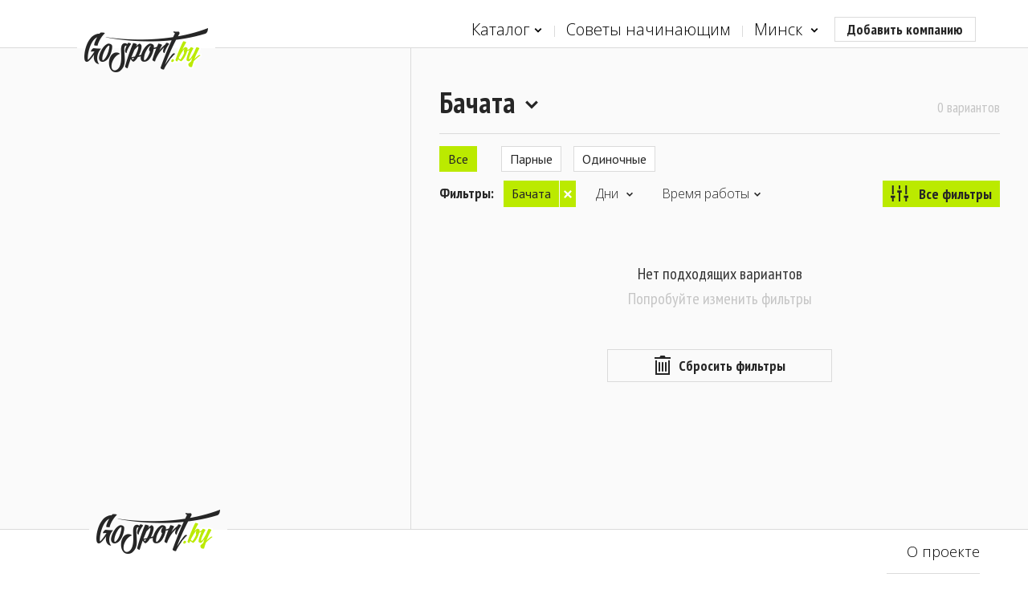

--- FILE ---
content_type: text/html; charset=utf-8
request_url: https://gosport.by/catalog/mahiliou/dancing/sports/dancing_bachata
body_size: 35791
content:
<!DOCTYPE html>
<html itemscope="" itemtype="http://schema.org/WebPage" lang="ru" class="no-js">
<head>
    <!-- Google Tag Manager -->
<script>
    (function (w, d, s, l, i) {
        w[l] = w[l] || []; w[l].push({
            'gtm.start':
            new Date().getTime(), event: 'gtm.js'
        }); var f = d.getElementsByTagName(s)[0],
        j = d.createElement(s), dl = l != 'dataLayer' ? '&l=' + l : ''; j.async = true; j.src =
        'https://www.googletagmanager.com/gtm.js?id=' + i + dl; f.parentNode.insertBefore(j, f);
    })(window, document, 'script', 'dataLayer', 'GTM-NVBTLLT');</script>
<!-- End Google Tag Manager -->
    <!-- Yandex.Metrika counter -->
<script type="text/javascript">(function (m, e, t, r, i, k, a) { m[i] = m[i] || function () { (m[i].a = m[i].a || []).push(arguments) }; m[i].l = 1 * new Date(); k = e.createElement(t), a = e.getElementsByTagName(t)[0], k.async = 1, k.src = r, a.parentNode.insertBefore(k, a) })(window, document, "script", "https://mc.yandex.ru/metrika/tag.js", "ym"); ym(64393684, "init", { clickmap: true, trackLinks: true, accurateTrackBounce: true, webvisor: true });</script> <noscript><div><img src="https://mc.yandex.ru/watch/64393684" style="position:absolute; left:-9999px;" alt="" /></div></noscript> <!-- /Yandex.Metrika counter -->
    <meta charset="utf-8">
    <meta name="viewport" content="width=device-width, initial-scale=1, maximum-scale=1, minimal-ui">
    <meta http-equiv="X-UA-Compatible" content="IE=edge">
    <meta name="imagetoolbar" content="no">
    <meta name="msthemecompatible" content="no">
    <meta name="cleartype" content="on">
    <meta name="HandheldFriendly" content="True">
    <meta name="format-detection" content="telephone=no">
    <meta name="format-detection" content="address=no">
    <meta name="google" value="notranslate">
    <meta name="apple-mobile-web-app-capable" content="yes">
    <meta name="apple-mobile-web-app-status-bar-style" content="black-translucent">
    <link rel="apple-touch-icon-precomposed" sizes="57x57" href="/content/img/favicon/apple-touch-icon-57x57.png">
    <link rel="apple-touch-icon-precomposed" sizes="114x114" href="/content/img/favicon/apple-touch-icon-114x114.png">
    <link rel="apple-touch-icon-precomposed" sizes="72x72" href="/content/img/favicon/apple-touch-icon-72x72.png">
    <link rel="apple-touch-icon-precomposed" sizes="144x144" href="/content/img/favicon/apple-touch-icon-144x144.png">
    <link rel="apple-touch-icon-precomposed" sizes="60x60" href="/content/img/favicon/apple-touch-icon-60x60.png">
    <link rel="apple-touch-icon-precomposed" sizes="120x120" href="/content/img/favicon/apple-touch-icon-120x120.png">
    <link rel="apple-touch-icon-precomposed" sizes="76x76" href="/content/img/favicon/apple-touch-icon-76x76.png">
    <link rel="apple-touch-icon-precomposed" sizes="152x152" href="/content/img/favicon/apple-touch-icon-152x152.png">
    <link rel="icon" type="image/png" href="/content/img/favicon/favicon-196x196.png" sizes="196x196">
    <link rel="icon" type="image/png" href="/content/img/favicon/favicon-96x96.png" sizes="96x96">
    <link rel="icon" type="image/png" href="/content/img/favicon/favicon-32x32.png" sizes="32x32">
    <link rel="icon" type="image/png" href="/content/img/favicon/favicon-16x16.png" sizes="16x16">
    <link rel="icon" type="image/png" href="/content/img/favicon/favicon-128.png" sizes="128x128">
    <meta name="msapplication-TileColor" content="#ffffff">
    <meta name="msapplication-TileImage" content="img/favicon/mstile-144x144.png">
    <meta name="msapplication-square70x70logo" content="img/favicon/mstile-70x70.png">
    <meta name="msapplication-square150x150logo" content="img/favicon/mstile-150x150.png">
    <meta name="msapplication-wide310x150logo" content="img/favicon/mstile-310x150.png">
    <meta name="msapplication-square310x310logo" content="img/favicon/mstile-310x310.png">
    
    
    <meta property="og:type" content="website">
    <meta property="og:site_name" content="GoSport - cервис спортивного поиска">
    <meta property="og:title" content="Бачата в Минске. Студии танца. Контакты и время работы — сервис спортивного поиска GoSport">
    <meta property="og:description" content="Латиноамериканские танцы. Бачата в Минске. Школы и студии танцев. Адреса, телефоны, время работы.">
    <meta property="og:url" content="https://gosport.by/catalog/mahiliou/dancing/sports/dancing_bachata">
    <meta property="og:image" content="https://gosport.by/content/img/share.jpg">
    <meta property="og:image:width" content="1024">
    <meta property="og:image:height" content="578">
    <meta name="twitter:card" content="summary_large_image">
    <meta name="twitter:title" content="Бачата в Минске. Студии танца. Контакты и время работы — сервис спортивного поиска GoSport">
    <meta name="twitter:description" content="Латиноамериканские танцы. Бачата в Минске. Школы и студии танцев. Адреса, телефоны, время работы.">
    <meta name="twitter:image:src" content="https://gosport.by/content/img/share.jpg">
    <meta name="twitter:url" content="https://gosport.by/catalog/mahiliou/dancing/sports/dancing_bachata">
    <meta name="twitter:domain" content="https://gosport.by">

    
    <title>Бачата в Минске. Студии танца. Контакты и время работы — сервис спортивного поиска GoSport</title>
    <link href="https://fonts.googleapis.com/css?family=PT+Sans:400,400italic,700|PT+Serif:400,700italic|Open+Sans:400,300,600,700|PT+Sans+Narrow:400,700&amp;subset=cyrillic,latin" rel="stylesheet">
    
    <meta id="head-meta" name="description" content="Латиноамериканские танцы. Бачата в Минске. Школы и студии танцев. Адреса, телефоны, время работы." />
    <link rel="canonical" href="https://gosport.by/catalog/mahiliou/dancing/sports/dancing_bachata" />

    <link href="/content/css/styles?v=xNb4eDpVtulJXBbR5zkurJhZAG78K9J_c-WnV0IbSUw1" rel="stylesheet"/>

    <script type="text/javascript">
    var capWide = 1,
        capNormal = 2,
        capSmall = 3;

    function imgError(image, size) {
        image.onerror = "";

        var capUrlWide = "/content/img/cap-landscape.jpg",
            capUrlNormal = "/content/img/cap-portrait.jpg",
            capUrlSmall = "/content/img/cap-portrait.jpg";

        var capUrl = null;

        switch (size) {
        case capWide:
            capUrl = capUrlWide;
            break;
        case capNormal:
            capUrl = capUrlNormal;
            break;
        case capSmall:
            capUrl = capUrlSmall;
            break;
        }

        if (!!capUrl) {
            image.src = capUrl;
            return true;
        }
        image.src = capUrlNormal;
        return true;
    }
</script>
</head>
<body class="
    layout-large
" data-mob="false" data-threshold="767">
    <!-- Google Tag Manager (noscript) -->
<noscript>
    <iframe src="https://www.googletagmanager.com/ns.html?id=GTM-NVBTLLT"
            height="0" width="0" style="display:none;visibility:hidden"></iframe>
</noscript>
<!-- End Google Tag Manager (noscript) -->
    <div class="svg-store">
    <noindex>
        <svg xmlns="http://www.w3.org/2000/svg">
            <symbol id="logo-prasby" viewBox="0 0 140 29">
                <circle cx="116.7" cy="18.6" r="10.4" fill="#ea184f"></circle>
                <path d="M83.9,8.3c0.8-2.6,3.2-4.5,6.1-4.5h11.9c1.1,0,1.9-0.9,1.9-1.9S103,0,101.9,0H90c-5.7,0-10.3,4.6-10.3,10.3v1.9 h19.9c-0.8,2.6-3.3,4.6-6.1,4.6H81.7c-1.1,0-1.9,0.9-1.9,1.9c0,1.1,0.9,1.9,1.9,1.9h11.9c5.7,0,10.3-4.7,10.3-10.4V8.3H83.9z"></path>
                <path d="M67,0h-3.6c-5.7,0-10.3,4.6-10.3,10.3v8.5c0,1.1,0.9,1.9,1.9,1.9s1.9-0.9,1.9-1.9v-6.6h16.4v6.6 c0,1.1,0.9,1.9,1.9,1.9s1.9-0.9,1.9-1.9v-8.5C77.3,4.6,72.6,0,67,0z M57.3,8.3c0.8-2.6,3.2-4.5,6.1-4.5H67c2.9,0,5.3,1.9,6.1,4.5 H57.3z"></path>
                <path d="M50.7,10.3C50.7,4.6,46.1,0,40.4,0h-3.6c-5.7,0-10.3,4.6-10.3,10.3v8.5c0,1.1,0.9,1.9,1.9,1.9 c1.1,0,1.9-0.9,1.9-1.9v-6.6h6.9l10.2,8.1c0.4,0.3,0.8,0.4,1.2,0.4c0.6,0,1.1-0.3,1.5-0.7c0.7-0.8,0.5-2-0.3-2.7l-6.4-5h7.1V10.3z M30.7,8.3c0.8-2.6,3.2-4.5,6.1-4.5h3.6c2.9,0,5.3,1.9,6.1,4.5H30.7z"></path>
                <path d="M13.8,0H1.9C0.9,0,0,0.9,0,1.9s0.9,1.9,1.9,1.9h11.9c2.9,0,5.3,1.9,6.1,4.5l-16.1,0H0l0,10.4 c0,1.1,0.9,1.9,1.9,1.9s1.9-0.9,1.9-1.9v-6.6h20.2v-1.9C24.1,4.6,19.5,0,13.8,0z"></path>
            </symbol>
            <symbol id="icon-caret" viewBox="0 0 1000 1000">
                <polygon points="500,143.7 66.6,577.1 186.8,697.3 500,384.1 813.2,697.3 933.4,577.1"></polygon>
            </symbol>
            <symbol id="icon-burger" viewBox="0 0 459 459">
                <path d="M0,382.5h459v-51H0V382.5z M0,255h459v-51H0V255z M0,76.5v51h459v-51H0z"></path>
            </symbol>
            <symbol id="icon-dancing" viewBox="0 0 14.816 19.229">
                <path d="M0.75,9.416c-0.292,0-0.571-0.171-0.691-0.458c-0.161-0.381,0.018-0.821,0.399-0.982c0.506-0.213,1.026-0.388,1.558-0.565 c2.395-0.8,4.871-1.627,7.524-6.991c0.184-0.372,0.634-0.523,1.005-0.34s0.523,0.633,0.34,1.004c-2.93,5.924-5.833,6.894-8.394,7.75 c-0.495,0.165-0.979,0.326-1.45,0.524C0.946,9.396,0.848,9.416,0.75,9.416z"></path>
                <path d="M6.511,3.655c-0.05,0.89-0.816,1.573-1.706,1.522C3.913,5.127,3.23,4.361,3.282,3.471s0.816-1.574,1.707-1.523 C5.881,1.999,6.563,2.764,6.511,3.655z"></path>
                <path d="M7.613,19.229c-0.063,0-0.127-0.007-0.191-0.024c-0.4-0.105-0.64-0.516-0.535-0.916c1.033-3.925,1.332-6.206,1.035-7.874 c-0.072-0.408,0.199-0.796,0.607-0.87c0.408-0.071,0.797,0.199,0.869,0.607c0.344,1.923,0.046,4.311-1.061,8.517 C8.25,19.007,7.945,19.229,7.613,19.229z"></path>
                <path d="M8.661,11.109c-0.388,0-0.716-0.299-0.747-0.692c-0.113-1.47-0.737-2.64-1.676-4.26C6.031,5.798,6.153,5.34,6.511,5.132 C6.87,4.926,7.328,5.046,7.536,5.405c1.011,1.743,1.735,3.114,1.874,4.896c0.031,0.413-0.277,0.773-0.69,0.805 C8.7,11.108,8.681,11.109,8.661,11.109z"></path>
                <path d="M7.919,7.228c-0.347,1.833-2.667,5.273-5.881,7.037c3.088,3.279,11.14,3.128,12.778-2.983 C12.387,10.284,10.287,9.231,7.919,7.228z"></path>
            </symbol>
            <symbol id="icon-gyms" viewBox="0 0 14.956 8.843">
                <path d="M11.855,4.988H3.53v-1h8.325V4.988z"></path>
                <path d="M10.574,8.843h1.67V0.057h-1.67V8.843z"></path>
                <path d="M13.116,7.792h1.84V1.116h-1.84V7.792z"></path>
                <path d="M4.269,8.833H2.56V0h1.708V8.833z"></path>
                <path d="M1.67,7.826H0V1.117h1.67V7.826z"></path>
            </symbol>
            <symbol id="icon-fitness" viewBox="0 0 13.705 15.922">
                <path d="M11.212,13.411L5.186,9.577C4.681,9.259,4.074,9.062,3.433,9.051C1.569,9.019,0.033,10.503,0,12.367 c-0.032,1.863,1.453,3.399,3.316,3.432l7.141,0.123c0.456,0.006,0.908-0.217,1.172-0.631C12.033,14.656,11.847,13.814,11.212,13.411 z M3.576,13.589c-0.669,0-1.211-0.551-1.211-1.231c0-0.682,0.542-1.23,1.211-1.23c0.669,0,1.212,0.549,1.212,1.23 C4.788,13.038,4.246,13.589,3.576,13.589z"></path>
                <path d="M4.175,10.478L4.001,4.957l0.98-0.031l0.173,5.521L4.175,10.478z"></path>
                <path d="M7.747,12.71l-0.428-0.884c1.721-0.833,2.838-1.992,3.319-3.445c0.83-2.509-0.49-5.084-0.504-5.11l-0.17-0.326L13.024,0 l0.681,0.707l-2.544,2.448c0.369,0.854,1.188,3.179,0.408,5.534C11.003,10.404,9.716,11.756,7.747,12.71z"></path>
                <path d="M6.323,6.593c-0.138,0-0.277-0.039-0.4-0.119C5.91,6.465,4.471,5.555,2.702,5.555c-0.006,0-0.006,0.003-0.021,0 c-0.405,0-0.734-0.328-0.736-0.733s0.327-0.737,0.733-0.738c0.008,0,0.016,0,0.024,0c2.218,0,3.949,1.107,4.022,1.155 C7.065,5.46,7.162,5.916,6.94,6.257C6.799,6.474,6.563,6.592,6.323,6.593z"></path>
            </symbol>
            <symbol id="icon-yoga" viewBox="0 0 16.006 15.025">
                <path d="M10.282,2.313c0,1.278-1.006,2.314-2.244,2.314c-1.24,0-2.245-1.036-2.245-2.314C5.794,1.036,6.798,0,8.039,0 C9.276,0,10.282,1.036,10.282,2.313z"></path>
                <path d="M15.241,10.407H11.77c-0.241,0-0.468-0.119-0.612-0.322L8.949,6.979H7.057l-2.208,3.106 c-0.145,0.203-0.372,0.322-0.612,0.322H0.765C0.343,10.407,0,10.046,0,9.601s0.343-0.807,0.765-0.807h3.089l2.208-3.107 c0.145-0.203,0.372-0.322,0.612-0.322h2.658c0.24,0,0.468,0.12,0.612,0.322l2.207,3.107h3.09c0.422,0,0.765,0.361,0.765,0.807 S15.663,10.407,15.241,10.407z"></path>
                <path d="M1.689,15.025c-0.563,0-1.019-0.48-1.02-1.074c-0.001-0.595,0.455-1.077,1.018-1.078l12.627-0.024c0.001,0,0.001,0,0.001,0 c0.563,0,1.02,0.48,1.021,1.074c0,0.594-0.455,1.077-1.019,1.078L1.691,15.025H1.689z"></path>
                <path d="M9.532,13.233h-3.06V6.379h3.06V13.233z"></path>
            </symbol>
            <symbol id="icon-pools" viewBox="0 0 18.986 13.984">
                <path d="M15.146,13.984c-1.179,0-1.787-0.721-2.189-1.197c-0.349-0.414-0.439-0.481-0.644-0.481c-0.202,0-0.291,0.067-0.641,0.481 c-0.401,0.477-1.008,1.197-2.187,1.197c-1.179,0-1.786-0.721-2.188-1.197c-0.348-0.414-0.438-0.481-0.64-0.481 s-0.292,0.067-0.64,0.481c-0.401,0.477-1.008,1.197-2.187,1.197c-1.178,0-1.785-0.721-2.186-1.197 c-0.348-0.414-0.437-0.481-0.638-0.481C0.45,12.306,0,11.859,0,11.31s0.45-0.995,1.006-0.995c1.178,0,1.785,0.722,2.186,1.198 c0.348,0.413,0.437,0.481,0.638,0.481c0.202,0,0.292-0.068,0.64-0.481c0.401-0.478,1.008-1.198,2.187-1.198s1.785,0.721,2.188,1.197 c0.348,0.414,0.438,0.482,0.64,0.482s0.292-0.068,0.64-0.482c0.402-0.477,1.01-1.197,2.188-1.197c1.18,0,1.787,0.721,2.189,1.197 c0.35,0.414,0.439,0.482,0.644,0.482s0.294-0.068,0.644-0.482c0.402-0.477,1.011-1.197,2.189-1.197c0.557,0,1.007,0.445,1.007,0.995 s-0.45,0.996-1.007,0.996c-0.203,0-0.293,0.067-0.643,0.481C16.934,13.264,16.325,13.984,15.146,13.984z"></path>
                <path d="M11.925,6.169H6.149c-0.278,0-0.503-0.223-0.503-0.498c0-0.275,0.225-0.498,0.503-0.498h5.776 c0.278,0,0.503,0.223,0.503,0.498C12.428,5.947,12.204,6.169,11.925,6.169z"></path>
                <path d="M11.925,9.069H6.149c-0.278,0-0.503-0.223-0.503-0.497c0-0.275,0.225-0.498,0.503-0.498h5.776 c0.278,0,0.503,0.223,0.503,0.498C12.428,8.847,12.204,9.069,11.925,9.069z"></path>
                <path d="M6.304,12.18c-0.417,0-0.755-0.334-0.755-0.746V2.199c0-0.389-0.319-0.706-0.712-0.706c-0.394,0-0.713,0.317-0.713,0.706 c0,0.412-0.338,0.747-0.755,0.747c-0.417,0-0.755-0.334-0.755-0.747C2.613,0.986,3.61,0,4.836,0c1.225,0,2.223,0.986,2.223,2.199 v9.235C7.059,11.846,6.721,12.18,6.304,12.18z"></path>
                <path d="M12.352,12.18c-0.417,0-0.755-0.334-0.755-0.746V2.199c0-0.389-0.319-0.706-0.712-0.706c-0.394,0-0.714,0.317-0.714,0.706 c0,0.412-0.338,0.747-0.755,0.747C9,2.945,8.662,2.611,8.662,2.199C8.662,0.986,9.659,0,10.885,0c1.225,0,2.222,0.986,2.222,2.199 v9.235C13.107,11.846,12.768,12.18,12.352,12.18z"></path>
            </symbol>
            <symbol id="icon-football" viewBox="0 0 16.447 11.588">
                <path d="M16.447,11.588H0V0h16.447V11.588z M1.5,10.088h13.447V1.5H1.5V10.088z"></path>
                <path d="M8.685,11.255h-1v-10.8h1V11.255z"></path>
                <path d="M8.161,8.864c-1.659,0-3.009-1.35-3.009-3.008c0-1.659,1.35-3.009,3.009-3.009c1.659,0,3.009,1.35,3.009,3.009 C11.17,7.514,9.819,8.864,8.161,8.864z M8.161,3.847c-1.107,0-2.009,0.901-2.009,2.009c0,1.106,0.901,2.008,2.009,2.008 c1.108,0,2.009-0.901,2.009-2.008C10.17,4.748,9.269,3.847,8.161,3.847z"></path>
                <path d="M3.559,7.356H1.577v-3h1.982V7.356z"></path>
                <path d="M14.743,7.356h-1.916v-3h1.916V7.356z"></path>
            </symbol>
            <symbol id="icon-table-tennis" viewBox="0 0 11.402 15.008">
                <path d="M2.023,13.36c0,0-1.483,0.141-2.023-1.326c0.836-1.277,2.319-3.537,2.319-3.537l2.021,1.326L2.023,13.36z"></path>
                <path d="M1.318,10.05c0.484-0.735-0.09-1.87-0.09-1.87L0.954,5.293l6.898,4.546l-2.793,0.853c0,0-1.243-0.111-1.75,0.661 C2.802,12.127,0.895,10.698,1.318,10.05z"></path>
                <path d="M5.924,10.964c-1.084,0-2.178-0.341-3.163-0.985C1.523,9.167,0.657,8.011,0.324,6.721c-0.358-1.388-0.097-2.81,0.756-4.112 C2.133,1,3.983,0,5.908,0C6.933,0,7.917,0.289,8.75,0.835c1.214,0.794,2.026,2.061,2.287,3.566c0.251,1.446-0.059,2.967-0.849,4.174 C9.196,10.093,7.641,10.964,5.924,10.964z M5.908,1.5c-1.424,0-2.793,0.74-3.573,1.931C1.719,4.37,1.526,5.378,1.776,6.345 c0.24,0.928,0.882,1.772,1.807,2.378c0.74,0.484,1.549,0.741,2.341,0.741c1.219,0,2.289-0.607,3.01-1.711 C9.519,6.861,9.746,5.733,9.56,4.657C9.371,3.566,8.791,2.655,7.929,2.09C7.339,1.704,6.64,1.5,5.908,1.5z"></path>
                <path d="M7.832,13.224c0,0.985,0.799,1.784,1.785,1.784s1.785-0.799,1.785-1.784s-0.799-1.784-1.785-1.784 S7.832,12.239,7.832,13.224z"></path>
            </symbol>
            <symbol id="icon-tennis" viewBox="0 0 13.145 15.221">
                <path d="M6.044,10.446c-0.753,0-1.472-0.207-2.076-0.6C2.94,9.181,2.31,8.06,2.192,6.69C2.081,5.391,2.45,4.011,3.231,2.805 C4.353,1.075,6.135,0,7.885,0c0.753,0,1.471,0.207,2.076,0.599c1.027,0.666,1.658,1.787,1.775,3.157 c0.111,1.3-0.259,2.68-1.041,3.886C9.575,9.372,7.793,10.446,6.044,10.446z M7.885,1.5c-1.228,0-2.559,0.833-3.395,2.121 C3.889,4.548,3.604,5.593,3.687,6.562C3.764,7.46,4.153,8.18,4.783,8.588C5.15,8.825,5.574,8.946,6.044,8.946 c1.227,0,2.559-0.832,3.394-2.12c0.602-0.928,0.887-1.973,0.805-2.942c-0.078-0.898-0.467-1.618-1.097-2.026 C8.778,1.62,8.354,1.5,7.885,1.5z"></path>
                <path d="M1.258,14.897L0,14.082l1.213-1.872c0.949-1.465,0.939-2.781,0.93-4.305C2.139,7.206,2.135,6.483,2.217,5.693l1.492,0.155 C3.635,6.556,3.639,7.237,3.643,7.896c0.011,1.617,0.021,3.289-1.171,5.129L1.258,14.897z"></path>
                <path d="M1.758,15.221l-1.259-0.815l1.213-1.873c1.192-1.84,2.724-2.514,4.205-3.164c0.602-0.265,1.226-0.54,1.843-0.896l0.75,1.298 c-0.688,0.398-1.35,0.689-1.989,0.971c-1.396,0.613-2.602,1.144-3.55,2.607L1.758,15.221z"></path>
                <path d="M9.575,12.249c0,0.986,0.799,1.785,1.785,1.785c0.985,0,1.784-0.799,1.784-1.785s-0.799-1.784-1.784-1.784 C10.374,10.465,9.575,11.263,9.575,12.249z"></path>
                <path d="M8.992,8.619L2.773,4.645l0.538-0.843l6.218,3.975L8.992,8.619z"></path>
                <path d="M10.62,6.35L4.402,2.375L4.94,1.532l6.218,3.975L10.62,6.35z"></path>
            </symbol>
            <symbol id="icon-badminton" viewBox="0 0 13.387 15.03">
                <path d="M8.536,12.11c0,0,0,0.578,0,0.967c0,1.079-0.87,1.953-1.943,1.953s-1.943-0.874-1.943-1.953c0-0.436-0.01-0.967-0.01-0.967 H8.536z"></path>
                <path d="M4.376,11.587c-0.01-0.033-1.038-3.302-4.367-8.184L0.836,2.84c3.424,5.021,4.455,8.315,4.497,8.453L4.376,11.587z"></path>
                <path d="M6.168,11.439l0-8.318h1v8.318H6.168z"></path>
                <path d="M8.96,11.586l-0.956-0.292C8.046,11.155,9.076,7.861,12.5,2.84l0.826,0.563C9.997,8.285,8.97,11.554,8.96,11.586z"></path>
                <path d="M0,3.324c0.167-0.658,0.419-1.32,0.768-1.972C1.633,1.376,2.425,1.443,3.09,1.59c0.416-0.555,0.92-1.088,1.519-1.58 c0.765,0.259,1.459,0.587,2.074,0.967C7.294,0.594,7.987,0.261,8.752,0c0.601,0.488,1.109,1.017,1.529,1.57 c0.727-0.157,1.506-0.239,2.323-0.229c0.353,0.65,0.609,1.311,0.782,1.969l-2.143,3.184c0,0-4.808-2.5-9.191,0L0,3.324z"></path>
            </symbol>
            <symbol id="icon-shooting" viewBox="0 0 16.771 16.773">
                <path d="M8.447,15.645c-4.003,0-7.259-3.256-7.259-7.258c0-4.004,3.256-7.26,7.259-7.26c4.002,0,7.259,3.256,7.259,7.26 C15.706,12.389,12.449,15.645,8.447,15.645z M8.447,2.627c-3.175,0-5.759,2.584-5.759,5.76s2.584,5.758,5.759,5.758 s5.759-2.582,5.759-5.758S11.622,2.627,8.447,2.627z"></path>
                <path d="M8.386,5.525c0.171,0,0.337,0.021,0.5,0.051V0h-1v5.576C8.049,5.547,8.214,5.525,8.386,5.525z"></path>
                <path d="M5.523,8.387c0-0.172,0.021-0.338,0.051-0.5H0v1h5.574C5.545,8.723,5.523,8.557,5.523,8.387z"></path>
                <path d="M8.886,6.602c-0.16-0.045-0.326-0.076-0.5-0.076s-0.34,0.031-0.5,0.076v1.285H6.6c-0.044,0.16-0.077,0.324-0.077,0.5 c0,0.174,0.032,0.34,0.077,0.5h1.286v1.285c0.16,0.045,0.326,0.076,0.5,0.076s0.34-0.031,0.5-0.076V8.887h1.287 c0.044-0.16,0.076-0.326,0.076-0.5c0-0.176-0.032-0.34-0.076-0.5H8.886V6.602z"></path>
                <path d="M8.386,11.248c-0.171,0-0.337-0.021-0.5-0.051v5.576h1v-5.576C8.723,11.227,8.557,11.248,8.386,11.248z"></path>
                <path d="M11.198,7.887c0.029,0.162,0.051,0.328,0.051,0.5c0,0.17-0.021,0.336-0.051,0.5h5.572v-1H11.198z"></path>
                <path d="M10.249,8.387c0-1.029-0.834-1.861-1.863-1.861c-1.028,0-1.862,0.832-1.862,1.861s0.834,1.861,1.862,1.861 C9.415,10.248,10.249,9.416,10.249,8.387z"></path>
            </symbol>
            <symbol id="icon-paintball" viewBox="0 0 15.12 14.006">
                <path d="M15.12,7.99H4.099v-1H15.12V7.99z"></path>
                <path d="M8.194,8.49l-7.7,0.241V6.249l7.7,0.241V8.49z"></path>
                <path d="M2.426,13.475c-0.256,0.489-0.863,0.674-1.348,0.411L0.531,13.59c-0.485-0.263-0.672-0.877-0.416-1.366l2.443-4.66 C2.814,7.075,3.421,6.89,3.906,7.153l0.547,0.296c0.485,0.263,0.672,0.877,0.416,1.366L2.426,13.475z"></path>
                <path d="M8.384,12.688L8.384,12.688c-0.416-0.001-0.75-0.337-0.75-0.751l0.007-4.256L7.629,3.515 C7.628,3.101,7.962,2.764,8.377,2.763c0.001,0,0.001,0,0.001,0c0.414,0,0.75,0.334,0.751,0.748L9.141,7.68l-0.007,4.259 C9.134,12.353,8.798,12.688,8.384,12.688z"></path>
                <path d="M11.228,3.526c-0.42,1.172-2.375,1.825-4.263,1.151c-1.886-0.67-2.988-2.414-2.572-3.586 c0.419-1.169,2.325-1.386,4.212-0.713C10.491,1.05,11.644,2.356,11.228,3.526z"></path>
            </symbol>
            <symbol id="icon-wrestling" viewBox="0 0 17.662 15.042">
                <path d="M7.848,15.042c-1.367,0-3.659-0.268-4.47-1.959c-0.209-0.436-0.363-1.146,0.098-2.045c1.295-2.529,5.664-4.475,13.01-5.221 c0.549-0.057,1.063,0.266,1.16,0.811c0.097,0.543-0.261,1.097-0.81,1.158C8.189,8.765,5.826,10.837,5.256,11.951 c-0.077,0.148-0.087,0.244-0.075,0.268c0.378,0.789,2.442,0.9,3.463,0.783c0.544-0.055,1.044,0.334,1.106,0.883 s-0.332,1.043-0.882,1.105C8.748,15.003,8.364,15.042,7.848,15.042z"></path>
                <path d="M6.427,10.001c-0.229,0-0.459-0.078-0.647-0.238C4.605,8.766,3.354,6.865,2.641,5.556C2.376,5.072,2.69,4.6,3.175,4.336 c0.487-0.264,0.957-0.221,1.221,0.263c0.589,1.08,1.748,2.85,2.678,3.639c0.421,0.359,0.473,0.99,0.115,1.41 C6.992,9.88,6.71,10.001,6.427,10.001z"></path>
                <path d="M1.438,8.373c-0.352,0-0.659-0.109-0.904-0.359C-0.147,7.32-0.03,6.644,0.1,6.304C1.115,3.66,10.416,2.718,10.509,2.712 c0.418-0.018,0.77,0.289,0.795,0.703c0.026,0.412-0.288,0.77-0.701,0.794C9.384,4.287,7.836,4.544,6.363,4.888 c0.004,0.203-0.075,0.408-0.234,0.561C4.621,6.878,2.735,8.373,1.438,8.373z M1.501,6.839c0.003,0,0.012,0.016,0.034,0.043 c0.35-0.045,1.133-0.521,2.008-1.195C2.402,6.087,1.597,6.501,1.501,6.839z"></path>
                <path d="M0.826,2.148c0.16,1.016,1.113,1.707,2.125,1.543C3.964,3.533,4.655,2.58,4.494,1.568C4.333,0.556,3.381-0.137,2.369,0.023 C1.356,0.183,0.665,1.138,0.826,2.148z"></path>
            </symbol>
            <symbol id="icon-bicycles" viewBox="0 0 20.996 12.453">
                <path d="M4.535,12.453C2.035,12.453,0,10.418,0,7.918s2.035-4.535,4.535-4.535c2.501,0,4.537,2.035,4.537,4.535 S7.037,12.453,4.535,12.453z M4.535,5.383C3.138,5.383,2,6.52,2,7.918c0,1.396,1.137,2.535,2.535,2.535 c1.399,0,2.536-1.139,2.536-2.535C7.071,6.52,5.934,5.383,4.535,5.383z"></path>
                <path d="M16.484,12.428c-2.488,0-4.513-2.023-4.513-4.51s2.024-4.51,4.513-4.51c2.487,0,4.512,2.023,4.512,4.51 S18.971,12.428,16.484,12.428z M16.484,5.408c-1.385,0-2.512,1.125-2.512,2.51s1.127,2.51,2.512,2.51s2.511-1.125,2.511-2.51 S17.869,5.408,16.484,5.408z"></path>
                <path d="M15.939,8.023l-2.1-7.762L14.804,0l2.1,7.762L15.939,8.023z"></path>
                <path d="M4.584,8.393c-0.176,0-0.34-0.094-0.43-0.246c-0.09-0.15-0.093-0.34-0.008-0.494l3.368-6.15 c0.089-0.162,0.24-0.275,0.448-0.26l6.81,0.146c0.199,0.004,0.377,0.125,0.453,0.309s0.036,0.395-0.102,0.537L9.37,8.23 c-0.094,0.1-0.224,0.154-0.36,0.154L4.584,8.393L4.584,8.393z M8.245,2.248L5.429,7.391l3.367-0.006l4.814-5.018L8.245,2.248z"></path>
                <path d="M8.278,7.932l-2.05-7.225l0.962-0.273l2.05,7.225L8.278,7.932z"></path>
            </symbol>
            <symbol id="icon-rollers" viewBox="0 0 13.934 13.949">
                <path d="M2.514,13.949C1.128,13.949,0,12.821,0,11.435S1.128,8.92,2.514,8.92c1.387,0,2.516,1.128,2.516,2.515 S3.901,13.949,2.514,13.949z M2.514,9.92C1.679,9.92,1,10.6,1,11.435s0.679,1.515,1.514,1.515c0.836,0,1.516-0.68,1.516-1.515 S3.35,9.92,2.514,9.92z"></path>
                <path d="M6.967,13.949c-1.386,0-2.514-1.128-2.514-2.515S5.581,8.92,6.967,8.92c1.387,0,2.514,1.128,2.514,2.515 S8.354,13.949,6.967,13.949z M6.967,9.92c-0.835,0-1.514,0.68-1.514,1.515s0.679,1.515,1.514,1.515s1.514-0.68,1.514-1.515 S7.802,9.92,6.967,9.92z"></path>
                <path d="M11.418,13.949c-1.386,0-2.514-1.128-2.514-2.515s1.128-2.515,2.514-2.515c1.388,0,2.516,1.128,2.516,2.515 S12.806,13.949,11.418,13.949z M11.418,9.92c-0.834,0-1.514,0.68-1.514,1.515s0.68,1.515,1.514,1.515 c0.836,0,1.516-0.68,1.516-1.515S12.254,9.92,11.418,9.92z"></path>
                <path d="M12.465,6.339c-0.998-0.424-3.342-1.453-4.484-1.955C7.469,4.453,6.133,4.77,4.746,6.257 C4.647,6.362,4.514,6.416,4.38,6.416c-0.122,0-0.245-0.044-0.341-0.134C3.837,6.094,3.826,5.777,4.015,5.575 c1.294-1.39,2.596-1.905,3.4-2.098L7.88,0L2.149,0.017c0,0-1.077,6.24-1.077,6.925c0,0.686,0.293,1.762,1.469,1.811 c1.174,0.049,8.784,0.027,9.613,0.027C13.463,8.779,13.811,6.906,12.465,6.339z"></path>
            </symbol>
            <symbol id="icon-riding" viewBox="0 0 15.807 14.742">
                <path d="M6.75,8.491H0.5c-0.276,0-0.5-0.224-0.5-0.5s0.224-0.5,0.5-0.5h6.25c0.276,0,0.5,0.224,0.5,0.5S7.026,8.491,6.75,8.491z"></path>
                <path fill-rule="evenodd" clip-rule="evenodd" d="M9.143,0C5.462,0,2.478,3.739,2.478,8.349h13.329C15.807,3.739,12.824,0,9.143,0z M12.692,6.697c-0.378,0-0.685-0.306-0.685-0.684c0-0.379,0.307-0.685,0.685-0.685s0.684,0.306,0.684,0.685 C13.375,6.392,13.07,6.697,12.692,6.697z"></path>
                <path d="M11.92,14.742c-0.38,0-1.093-0.188-1.622-1.444L8.127,8.155C8.02,7.901,8.139,7.607,8.394,7.5 c0.254-0.105,0.547,0.011,0.655,0.267l2.171,5.143c0.243,0.575,0.527,0.833,0.701,0.833h0.001c0.174-0.001,0.456-0.26,0.697-0.836 l2.184-5.238c0.106-0.256,0.399-0.37,0.653-0.27c0.255,0.106,0.376,0.399,0.269,0.654l-2.184,5.238 c-0.525,1.261-1.238,1.45-1.617,1.451C11.923,14.742,11.921,14.742,11.92,14.742z"></path>
            </symbol>
            <symbol id="icon-ice-sport" viewBox="0 0 16.74 13.826">
                <path d="M2.756,1.871c-0.084,2.194-1.336,4.365-0.83,8.736l13.256,0.022c0.136-1.575-0.054-2.724-1.922-3.254 c-2.344-0.665-4.222-2.419-4.655-4.052C8.277,2.088,8.101,0,8.101,0L2.756,1.871z"></path>
                <path d="M12.47,13.826H0v-1h12.47c3.063,0,3.266-0.604,3.267-0.609c0.083-0.304-0.759-1.141-1.733-1.722l0.511-0.859 c0.599,0.356,2.526,1.613,2.187,2.846C16.444,13.411,15.14,13.826,12.47,13.826z"></path>
                <path d="M3.071,13.224l-0.5-3.078l0.987-0.16l0.5,3.078L3.071,13.224z"></path>
                <path d="M10.085,13.311l-0.5-3.167l0.987-0.156l0.5,3.167L10.085,13.311z"></path>
            </symbol>
            <symbol id="icon-bowling" viewBox="0 0 13.953 16.07">
                <path d="M12.078,16.07H8.646l-0.13-0.305c-0.067-0.161-1.655-3.945-1.655-7.332c0-1.146,0.689-2.111,1.242-2.885 C8.407,5.126,8.75,4.645,8.75,4.396c0-0.325-0.086-0.554-0.194-0.842C8.423,3.199,8.271,2.799,8.271,2.195 C8.271,0.883,9.13,0,10.407,0c1.298,0,2.136,0.861,2.136,2.195c0,0.519-0.141,0.898-0.264,1.232 c-0.115,0.313-0.215,0.58-0.215,0.969c0,0.248,0.344,0.729,0.646,1.152c0.553,0.773,1.242,1.738,1.242,2.885 c0,3.156-1.676,7.162-1.746,7.33L12.078,16.07z M9.316,15.07h2.092c0.385-0.987,1.545-4.163,1.545-6.637 c0-0.826-0.561-1.611-1.056-2.304c-0.446-0.625-0.833-1.163-0.833-1.733c0-0.566,0.146-0.965,0.276-1.314 c0.108-0.294,0.202-0.547,0.202-0.887C11.543,1.748,11.396,1,10.407,1C9.686,1,9.271,1.436,9.271,2.195 c0,0.421,0.103,0.692,0.221,1.008C9.613,3.525,9.75,3.891,9.75,4.396c0,0.57-0.386,1.108-0.832,1.733 C8.423,6.822,7.861,7.607,7.861,8.434C7.861,11.085,8.945,14.113,9.316,15.07z"></path>
                <path d="M4.947,6.092C2.216,6.092,0,8.308,0,11.041c0,2.732,2.216,4.947,4.947,4.947c2.733,0,4.95-2.215,4.95-4.947 C9.896,8.308,7.68,6.092,4.947,6.092z M4.518,9.522c-0.815,0.395-1.69,0.273-1.953-0.271s0.187-1.305,1.001-1.697 c0.815-0.396,1.69-0.274,1.953,0.27C5.782,8.368,5.333,9.129,4.518,9.522z"></path>
            </symbol>
            <symbol id="icon-karting" viewBox="0 0 15.594 16.857">
                <path d="M2.164,12.448l-1.91-9.955l0.205-0.188c0.987-0.91,2.189-1.353,3.675-1.353c1.005,0,2.039,0.193,3.039,0.382 c0.999,0.188,1.943,0.364,2.855,0.364c1.24,0,2.192-0.346,2.998-1.088L13.686,0l1.908,9.956l-0.204,0.188 c-0.987,0.911-2.188,1.354-3.675,1.354c-1.005,0-2.039-0.194-3.039-0.383c-1-0.188-1.944-0.364-2.856-0.364 c-1.239,0-2.191,0.345-2.996,1.087L2.164,12.448z M1.343,2.86l1.48,7.714C3.67,10.021,4.659,9.751,5.82,9.751 c1.005,0,2.04,0.194,3.04,0.382s1.943,0.365,2.855,0.365c1.137,0,2.03-0.29,2.791-0.909l-1.479-7.715 c-0.849,0.554-1.837,0.824-2.999,0.824c-1.006,0-2.039-0.194-3.04-0.382C5.989,2.129,5.045,1.952,4.133,1.952 C2.998,1.952,2.104,2.241,1.343,2.86z"></path>
                <path d="M4.701,4.557C3.719,4.563,2.777,4.763,1.91,5.362C1.746,4.506,1.581,3.647,1.417,2.79c0.865-0.598,1.81-0.8,2.791-0.804 C4.372,2.842,4.536,3.7,4.701,4.557z"></path>
                <path d="M10.734,5.303C9.756,5.317,8.738,5.128,7.718,4.939C7.553,4.081,7.389,3.224,7.226,2.368 c1.019,0.19,2.037,0.378,3.016,0.362C10.406,3.588,10.571,4.447,10.734,5.303z"></path>
                <path d="M8.211,7.51C7.194,7.32,6.175,7.125,5.194,7.13C5.03,6.273,4.866,5.413,4.701,4.557c0.981-0.005,2,0.189,3.017,0.383 C7.883,5.794,8.047,6.65,8.211,7.51z"></path>
                <path d="M14.01,7.02c-0.862,0.622-1.804,0.841-2.781,0.855c-0.165-0.856-0.33-1.715-0.495-2.572 c0.979-0.016,1.921-0.234,2.782-0.857C13.681,5.302,13.845,6.161,14.01,7.02z"></path>
                <path d="M5.687,9.701c-0.981,0.001-1.925,0.202-2.791,0.805c-0.166-0.857-0.329-1.714-0.493-2.57 C3.269,7.334,4.212,7.133,5.194,7.13C5.358,7.985,5.523,8.842,5.687,9.701z"></path>
                <path d="M11.721,10.445c-0.979,0.016-1.997-0.174-3.016-0.366C8.542,9.222,8.377,8.367,8.211,7.51 c1.02,0.192,2.038,0.38,3.018,0.365C11.393,8.731,11.557,9.589,11.721,10.445z"></path>
                <path d="M3.015,16.857L0,1.14l0.982-0.188L3.998,16.67L3.015,16.857z"></path>
            </symbol>
            <symbol id="icon-arrow-left" viewBox="0 0 256 256">
                <polygon points="156.639,28.298 56.936,128 156.639,227.702 184.922,199.417 113.504,128 184.922,56.583"></polygon>
            </symbol>
            <symbol id="icon-arrow-right" viewBox="0 0 256 256">
                <polygon points="99.362,227.702 199.064,128 99.362,28.298 71.078,56.583 142.496,128 71.078,199.417"></polygon>
            </symbol>
            <symbol id="icon-eye" viewBox="24.304 33.468 55.312 35.565">
                <path d="M52.346,69.033c-9.428,0-18.675-5.251-27.485-15.606c-0.684-0.804-0.744-1.965-0.148-2.835 c0.479-0.7,11.914-17.124,27.963-17.124c9.511,0,18.429,5.75,26.506,17.089c0.564,0.793,0.579,1.852,0.037,2.659 C78.786,53.861,68.409,69.033,52.346,69.033z M29.652,51.805c7.487,8.332,15.115,12.553,22.694,12.553 c11.041,0,19.298-9.044,22.025-12.465c-6.859-9.126-14.151-13.752-21.694-13.752C41.633,38.141,32.664,48.042,29.652,51.805z"></path>
                <path d="M51.96,40.002c-6.212,0-11.247,5.035-11.247,11.248c0,6.211,5.035,11.247,11.247,11.247 c6.211,0,11.247-5.036,11.247-11.247C63.207,45.038,58.172,40.002,51.96,40.002z M55.989,51.417c-2.503,0-4.533-2.029-4.533-4.531 c0-2.504,2.03-4.533,4.533-4.533s4.533,2.029,4.533,4.533C60.522,49.387,58.492,51.417,55.989,51.417z"></path>
            </symbol>
            <symbol id="icon-search" viewBox="0 0 40.002 40">
                <path d="M40.002,36.077L29.578,25.736c1.961-2.675,3.121-5.965,3.121-9.518C32.698,7.275,25.364,0,16.349,0 S0,7.275,0,16.218c0,8.942,7.334,16.218,16.349,16.218c3.417,0,6.592-1.046,9.218-2.831L36.047,40L40.002,36.077z M4.794,16.218 c0-6.32,5.183-11.462,11.555-11.462c6.371,0,11.555,5.142,11.555,11.462c0,6.32-5.183,11.462-11.555,11.462 C9.978,27.679,4.794,22.538,4.794,16.218z"></path>
            </symbol>
            <symbol id="icon-marker" viewBox="0 0 16 21">
                <path d="M8.058,0C12.476,0.034,16.039,3.612,16,7.992 C15.948,13.873,8.074,21,8.074,21S-0.052,13.726,0,7.738C0.039,3.358,3.639-0.033,8.058,0z"></path>
                <circle fill="#fafafa" fill-rule="evenodd" clip-rule="evenodd" cx="8.166" cy="8.25" r="4.083"></circle>
            </symbol>
            <symbol id="icon-marker" viewBox="0 0 16 21">
                <path d="M8.058,0C12.476,0.034,16.039,3.612,16,7.992 C15.948,13.873,8.074,21,8.074,21S-0.052,13.726,0,7.738C0.039,3.358,3.639-0.033,8.058,0z"></path>
                <circle fill="fafafa" id="circle" fill-rule="evenodd" clip-rule="evenodd" cx="8.166" cy="8.25" r="4.083"></circle>
            </symbol>
            <symbol id="icon-phone" viewBox="0 0 15.02 21.003">
                <path d="M12.63,12.069c-1.905,4.15-7.941,9.22-9.819,8.921c-1.878-0.299-2.676-1.792-2.807-2.545 c-0.131-0.753,3.052-3.991,3.891-4.665c0.839-0.675,2.32,0.413,3.01,0.868c0.708,0.425,2.336-1.85,3.003-2.963 c0,0,1.66-3.274,0.952-3.699C10.152,7.561,8.474,6.778,8.698,5.73c0.223-1.048,1.619-5.37,2.372-5.616 c0.729-0.24,2.426-0.224,3.561,1.283c1.135,1.507-0.298,8.757-3.123,12.359"></path>
            </symbol>
            <symbol id="icon-close" viewBox="0 0 15 15">
                <path d="M15,12.617L9.803,7.487l5.125-5.176L12.618,0L7.485,5.199L2.291,0.072L0,2.363l5.201,5.15l-5.129,5.196 L2.363,15l5.148-5.199l5.178,5.127L15,12.617z"></path>
            </symbol>
            <symbol id="icon-arrow-prev-bold" viewBox="0 0 10 15">
                <path d="M7.405,0L10,2.604L5.167,7.5L10,12.396L7.405,15L0,7.5L7.405,0z"></path>
            </symbol>
            <symbol id="icon-arrow-next-bold" viewBox="0 0 10 15">
                <path d="M2.595,0L0,2.604L4.834,7.5L0,12.396L2.595,15L10,7.5L2.595,0z"></path>
            </symbol>
            <symbol id="icon-arrow-right-line" viewBox="0 0 12 4.999">
                <polygon points="12,2.499 8,0 8,1.999 0,1.999 0,2.999 8,2.999 8,4.999"></polygon>
            </symbol>
            <symbol id="button-bg-back" viewBox="0 0 123 145.25">
                <path d="M21.75,0h101L123,145.25L0,22.25L21.75,0z"></path>
            </symbol>
            <symbol id="icon-check" viewBox="0 0 18 14">
                <path d="M17.989,1.972L16.01,0L6.238,10.056L1.952,5.945L0.011,7.954L6.274,14L17.989,1.972z"></path>
            </symbol>
            <symbol id="icon-ar-sm" viewBox="0 0 12 5">
                <polygon points="12,2.499 8,0 8,1.999 0,1.999 0,3 8,3 8,4.999"></polygon>
            </symbol>
            <symbol id="icon-filter" viewBox="0 0 24 22">
                <path d="M22,0h-2v12h2V0z M24,14h-6v3h2v5h2v-5h2V14z M13,0h-2v5h2V0z M15,7H9v3h2v12h2V10h2V7z M4,0H2v12h2V0z M6,17H4 v5H2v-5H0v-3h6V17z"></path>
            </symbol>
            <symbol id="icon-trash" viewBox="0 0 20 24">
                <path d="M17,6v16H3V6H1v18h18V6H17z M20,2v2H0V2h5.711c0.9,0,1.631-1.099,1.631-2h5.315c0,0.901,0.73,2,1.631,2H20z M15,19c0,0.552-0.448,1-1,1c-0.552,0-1-0.448-1-1V9c0-0.552,0.448-1,1-1c0.552,0,1,0.448,1,1V19z M11,19c0,0.552-0.448,1-1,1 c-0.552,0-1-0.448-1-1V9c0-0.552,0.448-1,1-1c0.552,0,1,0.448,1,1V19z M7,19c0,0.552-0.448,1-1,1c-0.552,0-1-0.448-1-1V9 c0-0.552,0.448-1,1-1c0.552,0,1,0.448,1,1V19z"></path>
            </symbol>
        </svg>
    </noindex>
</div>
    <div id="menu" class="sidebar-nav">
    <nav class="floating-panel__nav">
        <ul>
                <li>
                    <div class="select-box">
                        <select class="select-primary" onchange="location.href = '/city/' + this.value">
                            <option value="minsk">Минск</option>
                                <option value="brest">Брест</option>
                                <option value="viciebsk">Витебск</option>
                                <option value="hrodna">Гродно</option>
                                <option value="homiel">Гомель</option>
                                <option value="mahiliou">Могилёв</option>
                        </select>
                    </div>
                </li>
            <li>
                <a href="/" class="floating-panel__nav-link">Главная</a>
            </li>
            <li>
                <a href="/articles" class="floating-panel__nav-link">Советы начинающим</a>
            </li>
            <li class="floating-panel__nav-sub">
                <a href="#" class="floating-panel__nav-link">Каталог</a>
                <ul>
                    

    <li class="first ">
        <a href="/catalog/minsk/gym" >
            <span class="icon">
                <svg><use xlink:href="#icon-gyms"></use></svg>
            </span>
            Тренажёрные залы
        </a>
    </li>

    <li class="">
        <a href="/catalog/minsk/fitness" >
            <span class="icon">
                <svg><use xlink:href="#icon-fitness"></use></svg>
            </span>
            Фитнес
        </a>
    </li>

    <li class="">
        <a href="/catalog/minsk/football" >
            <span class="icon">
                <svg><use xlink:href="#icon-football"></use></svg>
            </span>
            Игровые поля и залы
        </a>
    </li>

    <li class="">
        <a href="/catalog/minsk/pool" >
            <span class="icon">
                <svg><use xlink:href="#icon-pools"></use></svg>
            </span>
            Бассейны
        </a>
    </li>
    <li class="">
        <a href="/catalog/minsk/bowling" >
            <span class="icon">
                <svg><use xlink:href="#icon-bowling"></use></svg>
            </span>
            Бильярд и боулинг 
        </a>
    </li>
    <li class="">
        <a href="/catalog/minsk/yoga" >
            <span class="icon">
                <svg><use xlink:href="#icon-yoga"></use></svg>
            </span>
            Йога
        </a>
    </li>
    <li class="">
        <a href="/catalog/minsk/bicycle" >
            <span class="icon">
                <svg><use xlink:href="#icon-bicycles"></use></svg>
            </span>
            Велосипеды
        </a>
    </li>
    <li class="">
        <a href="/catalog/minsk/paintball" >
            <span class="icon">
                <svg><use xlink:href="#icon-paintball"></use></svg>
            </span>
            Пейнтбол / лазертаг
        </a>
    </li>
    <li class="">
        <a href="/catalog/minsk/shooting" >
            <span class="icon">
                <svg><use xlink:href="#icon-shooting"></use></svg>
            </span>
            Стрельба
        </a>
    </li>
    <li class="">
        <a href="/catalog/minsk/horseriding" >
            <span class="icon">
                <svg><use xlink:href="#icon-riding"></use></svg>
            </span>
            Верховая езда
        </a>
    </li>
    <li class="">
        <a href="/catalog/minsk/tennis" >
            <span class="icon">
                <svg><use xlink:href="#icon-tennis"></use></svg>
            </span>
            Теннис
        </a>
    </li>
    <li class="">
        <a href="/catalog/minsk/dancing" >
            <span class="icon">
                <svg><use xlink:href="#icon-dancing"></use></svg>
            </span>
            Танцы
        </a>
    </li>
    <li class="">
        <a href="/catalog/minsk/rolls" >
            <span class="icon">
                <svg><use xlink:href="#icon-rollers"></use></svg>
            </span>
            Ролики / Лыжероллеры
        </a>
    </li>
    <li class="last ">
        <a href="/catalog/minsk/carting" >
            <span class="icon">
                <svg><use xlink:href="#icon-karting"></use></svg>
            </span>
            Картинг
        </a>
    </li>
    <li class="">
        <a href="/catalog/minsk/badminton" >
            <span class="icon">
                <svg><use xlink:href="#icon-badminton"></use></svg>
            </span>
            Бадминтон и сквош
        </a>
    </li>
    <li class="">
        <a href="/catalog/minsk/ice" >
            <span class="icon">
                <svg><use xlink:href="#icon-ice-sport"></use></svg>
            </span>
            Зимний спорт
        </a>
    </li>
    <li class="">
        <a href="/catalog/minsk/combat" >
            <span class="icon">
                <svg><use xlink:href="#icon-wrestling"></use></svg>
            </span>
            Боевые искусства
        </a>
    </li>

                </ul>
            </li>
            <li>
                <a href="/about" class="floating-panel__nav-link">О проекте</a>
            </li>
            <li>
                <a href="https://account.gosport.by/register" target="_blank" class="floating-panel__nav-link">Добавить компанию</a>
            </li>
        </ul>
    </nav>
</div>
    <div class="page" id="panel">
        <div class="layout">
            <div class="page-header">
                


<div class="page-header__top" id="header-line">
    <div class="container">
        <a href="#" class="page-header__top-burger">
            <svg>
                <use xlink:href="#icon-burger"></use>
            </svg>
        </a>
        <a href=\ class="page-header__top-logo">
            <img src="/content/img/gosport.png" alt="Сервис GoSport. Гоуспорт">
        </a>
        <div class="page-header__top-right">
            <ul class="page-header__menu">
                <li class="page-header__menu-item dropdown-panel_lg">
                    <a href="javascript:void(0);" class="page-header__menu-link">Каталог<span class="caret"><svg class="caret__icon"><use xlink:href="#icon-caret"></use></svg></span></a>
                    <div class="dropdown-panel">
                        <div class="dropdown-panel__grid">
                            <div class="dropdown-panel__cell">
                                <ul class="dropdown-panel__menu">
                                    

    <li class="first ">
        <a href="/catalog/minsk/gym" >
            <span class="icon">
                <svg><use xlink:href="#icon-gyms"></use></svg>
            </span>
            Тренажёрные залы
        </a>
    </li>

    <li class="">
        <a href="/catalog/minsk/fitness" >
            <span class="icon">
                <svg><use xlink:href="#icon-fitness"></use></svg>
            </span>
            Фитнес
        </a>
    </li>

    <li class="">
        <a href="/catalog/minsk/football" >
            <span class="icon">
                <svg><use xlink:href="#icon-football"></use></svg>
            </span>
            Игровые поля и залы
        </a>
    </li>

    <li class="">
        <a href="/catalog/minsk/pool" >
            <span class="icon">
                <svg><use xlink:href="#icon-pools"></use></svg>
            </span>
            Бассейны
        </a>
    </li>
    <li class="">
        <a href="/catalog/minsk/bowling" >
            <span class="icon">
                <svg><use xlink:href="#icon-bowling"></use></svg>
            </span>
            Бильярд и боулинг 
        </a>
    </li>
    <li class="">
        <a href="/catalog/minsk/yoga" >
            <span class="icon">
                <svg><use xlink:href="#icon-yoga"></use></svg>
            </span>
            Йога
        </a>
    </li>
    <li class="">
        <a href="/catalog/minsk/bicycle" >
            <span class="icon">
                <svg><use xlink:href="#icon-bicycles"></use></svg>
            </span>
            Велосипеды
        </a>
    </li>
    <li class="">
        <a href="/catalog/minsk/paintball" >
            <span class="icon">
                <svg><use xlink:href="#icon-paintball"></use></svg>
            </span>
            Пейнтбол / лазертаг
        </a>
    </li>
    <li class="">
        <a href="/catalog/minsk/shooting" >
            <span class="icon">
                <svg><use xlink:href="#icon-shooting"></use></svg>
            </span>
            Стрельба
        </a>
    </li>
    <li class="">
        <a href="/catalog/minsk/horseriding" >
            <span class="icon">
                <svg><use xlink:href="#icon-riding"></use></svg>
            </span>
            Верховая езда
        </a>
    </li>
    <li class="">
        <a href="/catalog/minsk/tennis" >
            <span class="icon">
                <svg><use xlink:href="#icon-tennis"></use></svg>
            </span>
            Теннис
        </a>
    </li>
    <li class="">
        <a href="/catalog/minsk/dancing" >
            <span class="icon">
                <svg><use xlink:href="#icon-dancing"></use></svg>
            </span>
            Танцы
        </a>
    </li>
    <li class="">
        <a href="/catalog/minsk/rolls" >
            <span class="icon">
                <svg><use xlink:href="#icon-rollers"></use></svg>
            </span>
            Ролики / Лыжероллеры
        </a>
    </li>
    <li class="last ">
        <a href="/catalog/minsk/carting" >
            <span class="icon">
                <svg><use xlink:href="#icon-karting"></use></svg>
            </span>
            Картинг
        </a>
    </li>
    <li class="">
        <a href="/catalog/minsk/badminton" >
            <span class="icon">
                <svg><use xlink:href="#icon-badminton"></use></svg>
            </span>
            Бадминтон и сквош
        </a>
    </li>
    <li class="">
        <a href="/catalog/minsk/ice" >
            <span class="icon">
                <svg><use xlink:href="#icon-ice-sport"></use></svg>
            </span>
            Зимний спорт
        </a>
    </li>
    <li class="">
        <a href="/catalog/minsk/combat" >
            <span class="icon">
                <svg><use xlink:href="#icon-wrestling"></use></svg>
            </span>
            Боевые искусства
        </a>
    </li>

                                </ul>
                            </div>
                            <div class="dropdown-panel__cell cell-primary">
                                <div class="dropdown-list-article">
        <div class="dropdown-list-article__item">
            <figure class="dropdown-list-article__item-img">
                <a href="/articles/ice/skating-starter"><img src="https://cdn.gosport.by/Articles/Ice-sport/SpeedStart/_sized/Small_460x340.jpg" alt="Как быстро научиться кататься на коньках?"></a>
            </figure>
            <div class="dropdown-list-article__item-content">
                <span class="block-label">Зимний спорт</span>
                <strong><a href="/articles/ice/skating-starter">Как быстро научиться кататься на коньках?</a></strong>
            </div>
        </div>
        <div class="dropdown-list-article__item">
            <figure class="dropdown-list-article__item-img">
                <a href="/articles/horseriding/friendship-horse"><img src="https://cdn.gosport.by/Articles/Horse-riding/HorseFriendship/_sized/Small_460x340.jpg" alt="Как подружиться с лошадью"></a>
            </figure>
            <div class="dropdown-list-article__item-content">
                <span class="block-label">Верховая езда</span>
                <strong><a href="/articles/horseriding/friendship-horse">Как подружиться с лошадью</a></strong>
            </div>
        </div>
</div>

                            </div>
                        </div>
                    </div>
                </li>
                <li class="page-header__menu-item">
                    <a href="/articles" class="page-header__menu-link">Советы начинающим</a>
                </li>
                

                    <li class="page-header__menu-item dropdown-panel_sm">
                        <a href="javascript:void(0);" class="page-header__menu-link">
                            Минск
                            <span class="caret"><svg class="caret__icon"><use xlink:href="#icon-caret"></use></svg></span>
                        </a>
                        <div class="dropdown-panel">
                            <ul class="dropdown-menu">
                                    <li class="dropdown-menu__item">
                                        <a href="/city/minsk" class="dropdown-menu__link">Минск</a>
                                    </li>
                                    <li class="dropdown-menu__item">
                                        <a href="/city/brest" class="dropdown-menu__link">Брест</a>
                                    </li>
                                    <li class="dropdown-menu__item">
                                        <a href="/city/viciebsk" class="dropdown-menu__link">Витебск</a>
                                    </li>
                                    <li class="dropdown-menu__item">
                                        <a href="/city/hrodna" class="dropdown-menu__link">Гродно</a>
                                    </li>
                                    <li class="dropdown-menu__item">
                                        <a href="/city/homiel" class="dropdown-menu__link">Гомель</a>
                                    </li>
                                    <li class="dropdown-menu__item">
                                        <a href="/city/mahiliou" class="dropdown-menu__link">Могилёв</a>
                                    </li>
                            </ul>
                        </div>
                    </li>
                <li class="page-header__menu-item">
                    <a href="https://account.gosport.by/register" target="_blank" class="btn btn-primary">Добавить компанию</a>
                </li>
            </ul>
            
        </div>
    </div>
</div>
                
            </div>
            <div class="page-body">
                




<div class="section-catalog section-catalog_full" id="catalog-search">
    <div class="shadow"></div>
    <div class="section-catalog__map">
    <div id="map" class="map"></div>
</div>
<script type="text/plain" id="tmpl_marker_popup">
    <div class='marker-bubble'>
        <article class='list-article__item'>
            <figure class='list-article__item-img'>
                {{? it.ShowBadge}}
                <a href="{{=it.CategoryUrl}}" class="block-label">{{=it.CategoryName}}</a>
                {{?}}
                <a href='javascript:void(0)' rel='nofolow' onclick="App.map.buildingClick('{{=it.Url}}')"><img src='{{=it.ImageUrlSized}}' alt='' onerror="imgError(this, capSmall)"></a>
            </figure>
            <div class='list-article__item-info'>
                <strong><a href='javascript:void(0)' rel='nofolow' onclick="App.map.buildingClick('{{=it.Url}}')">{{=it.Name}}</a></strong>
                <p>{{=it.Address}}</p>
            </div>
        </article>
    </div>
</script>
    <div class="section-catalog__container">
        <div class="section-catalog__body">
            <div class="section-filters section-filters_fixed">
    <form data-bind="with: filter">
        <div class="general-filter">
            <div class="filter-columns">
                <div class="filter-column__item">
                    <div class="filter-item filter-item_large">
                        <h1 class="filter-name">
                            <!-- ko text:selectedCategoryName-->
                            Бачата
                            <!-- /ko -->                            
                            <svg class="icon icon-arrow"><use xlink:href="#icon-arrow-left"></use></svg>
                        </h1>                        
                        <div class="filter-panel" id="category-select">
                            <ul class="list-primary" data-bind="foreach: categories">
                                <li>
                                    <a href="" data-bind="html:Name, click: $parent.applyCategoryMain"></a>
                                </li>
                            </ul>
                        </div>
                    </div>
                </div>
            </div>
            <div class="total-results" data-bind="html:$root.totalExpr, visible: !$root.dataIsLoading()"></div>
        </div>
        <!-- ko with: subCategory-->
<ul class="category-filter category-filter_no-icon" style="display:none" data-bind="visible: items().length > 0">
    <li class="filter-all" data-bind="css: {'active': !selected()}">
        <a href="" data-bind="click: selectAll">Все</a>
    </li>
    <!-- ko foreach: items-->
    <li data-bind="css: {'active': active}">
        <a href="" data-bind="text: Name, click: select"></a>
    </li>
    <!-- /ko-->
</ul>
<!-- /ko-->
        <div class="additional-filter">
            <div class="additional-filter__headline">Фильтры:</div>
            <div class="additional-filter__container">
                <div class="filter-item" data-bind="visible: sportsFilterVisible">
    <div class="filter-current" style="display: none" data-bind="visible: isSportSelected">
        <div class="filter-current__item" data-bind="click: openFilterBox">
            <a href="" rel="nofolow" data-bind="click: clearSports" class="filter-current__remove js_remove-label">
                <svg class="icon icon-remove">
                    <use xlink:href="#icon-close"></use>
                </svg>
            </a>
            <!-- ko text: selectedSportExpr --><!-- /ko -->
        </div>
    </div>
    <a href="" rel="nofolow" class="filter-name" id="filter-sports" data-bind="visible: !isSportSelected()">
        Виды спорта
        <svg class="icon icon-arrow"><use xlink:href="#icon-arrow-left"></use></svg>
    </a>
    <div class="filter-panel">
        <div class="filter-panel__body">
            <div class="filter-panel__description">
                <p>Выберите вид спорта для более точного поиска</p>
            </div>
            <ul class="filter-panel__list" data-bind="foreach: sports">
    <li>
        <input type="checkbox" data-bind="attr: {id: Code + 1}, checked: checked" class="checkbox">
        <label data-bind="attr: {for: Code + 1}, text: Name"></label>
    </li>
</ul>
        </div>
    </div>
</div>
                <div class="filter-item">
    <div class="filter-current" style="display: none" data-bind="visible: isDaySelected">
        <div class="filter-current__item" data-bind="click: openFilterBox">
            <a href="" rel="nofolow" data-bind="click: clearDays" class="filter-current__remove js_remove-label">
                <svg class="icon icon-remove">
                    <use xlink:href="#icon-close"></use>
                </svg>
            </a>
            <!-- ko text: selectedDayExpr --><!-- /ko -->
        </div>
    </div>
    <a href="" rel="nofolow" class="filter-name" id="filter-days" data-bind="visible: !isDaySelected()">
        Дни
        <svg class="icon icon-arrow"><use xlink:href="#icon-arrow-left"></use></svg>
    </a>
    <div class="filter-panel">
        <div class="filter-panel__body">
            <div class="filter-panel__description">
                <p>Выберите дни недели, в которые вы бы хотели заняться спортом</p>
            </div>
            <ul class="filter-panel__list js_list-day" data-bind="foreach: allDays">
    <li>
        <input type="checkbox" data-bind="attr: {id: Code}, checked: checked" class="checkbox">
        <label data-bind="attr: {for: Code}, text: Name"></label>
    </li>
</ul>
        </div>
    </div>
</div>
                <div class="filter-item">
    <div class="filter-current" style="display: none" data-bind="visible: isTimeSelected">
        <div class="filter-current__item" data-bind="click: openFilterBox">
            <a href="" rel="nofolow" data-bind="click: clearTime" class="filter-current__remove js_remove-label">
                <svg class="icon icon-remove">
                    <use xlink:href="#icon-close"></use>
                </svg>
            </a>
            <!-- ko text: selectedTimeExpr --><!-- /ko -->
        </div>
    </div>
    <a href="" rel="nofolow" data-bind="visible: !isTimeSelected()" class="filter-name" id="filter-time">
        Время работы<svg class="icon icon-arrow"><use xlink:href="#icon-arrow-left"></use></svg>
    </a>
    <div class="filter-panel">
        <div class="filter-panel__body">
            <div class="filter-panel__description">
                <p>Выберите наиболее подходящее время для посещения</p>
            </div>
            <div class="range range-primary">
                <div class="range-time" data-bind="value: selectedTime"></div>
            </div>
        </div>
    </div>
</div>
            </div>
            <a href="#" class="all-filters js_all-filters" data-bind="css: {'active' : isActive}">
                <svg class="icon icon-filter">
                    <use xlink:href="#icon-filter"></use>
                </svg>Все фильтры
            </a>
        </div>
        <input type="hidden" data-bind="value: selectedCategoryCode" />
    </form>
    </div>
    <div class="no-results" style="display: none" data-bind="visible: buildingsCount() === 0">
        <div class="no-results__body">
            <p>Нет подходящих вариантов</p>
            <p>Попробуйте изменить фильтры</p>
        </div>
        <div class="no-results__button">
            <a href="" rel="nofolow" data-bind="click: clearFilters" class="btn btn-primary">
                <svg class="icon icon-trash">
                    <use xmlns:xlink="http://www.w3.org/1999/xlink" xlink:href="#icon-trash"></use>
                </svg>Сбросить фильтры
            </a>
        </div>
    </div>

            <div class="list-article list-article_1-2" id="building-list">
                <!-- ko foreach: buildings1Group -->
                <article class="list-article__item" style="display: none" data-bind="visible:true, event:{mouseover: highlightMapMarkerOn, mouseout: highlightMapMarkerOff}">
    <figure class="list-article__item-img">
        <div class="float-label">
            <a data-bind="text:CategoryName, visible:ShowBadge" class="float-label__name"></a>
            <div class="float-label__quantity" data-bind="visible: RoomsCount > 1 ">
                <strong data-bind="text:RoomsCount"></strong><span data-bind="text:RoomsCountText"></span>
            </div>
        </div>
        <a data-bind="attr:{href: fullUrl}">
            <img data-bind="attr: { src: ImageUrlSized, alt: ImageAlt }, event: { load: onImageLoad }" onerror="imgError(this, capSmall)">
        </a>
    </figure>
    <div class="list-article__item-info">
        <strong>
            <a data-bind="attr:{href: fullUrl}, html:Name"></a>
            <address data-bind="html:Address"></address>
        </strong>
    </div>
</article>
                <!-- /ko -->
                <article class="list-article__item list-article__item-news" style="display: none"
                         data-bind="with: article, visible: showArticle">
                    <div class="list-article__item__wrapper">
                        <span class="list-article__item__related">Статья по теме:</span>
                        <figure class="list-article__item-img">
                            <div class="float-label">
                                <a class="float-label__name" data-bind="text:CategoryName"></a>
                            </div>
                            <a data-bind="attr: {href: Url}">
                                <img data-bind="attr: {src: ThumbImagePath}" onerror="imgError(this, capSmall)" alt="">
                            </a>
                        </figure>
                        <div class="list-article__item-info">
                            <strong>
                                <a data-bind="attr: {href: Url}, text: Title"></a>
                            </strong>
                            <p data-bind="text:Description"></p>
                        </div>
                    </div>
                </article>
                <!-- ko foreach: buildings2Group -->
                <article class="list-article__item" style="display: none" data-bind="visible:true, event:{mouseover: highlightMapMarkerOn, mouseout: highlightMapMarkerOff}">
    <figure class="list-article__item-img">
        <div class="float-label">
            <a data-bind="text:CategoryName, visible:ShowBadge" class="float-label__name"></a>
            <div class="float-label__quantity" data-bind="visible: RoomsCount > 1 ">
                <strong data-bind="text:RoomsCount"></strong><span data-bind="text:RoomsCountText"></span>
            </div>
        </div>
        <a data-bind="attr:{href: fullUrl}">
            <img data-bind="attr: { src: ImageUrlSized, alt: ImageAlt }, event: { load: onImageLoad }" onerror="imgError(this, capSmall)">
        </a>
    </figure>
    <div class="list-article__item-info">
        <strong>
            <a data-bind="attr:{href: fullUrl}, html:Name"></a>
            <address data-bind="html:Address"></address>
        </strong>
    </div>
</article>
                <!-- /ko -->
            </div>
            <!-- ko with: pager -->
<div class="more-results" data-bind="visible:$parent.showPager" style="display: none">
    <a data-bind="click:loadNextPage, css: {'btn-disable' : isLast}" href="" rel="nofolow" class="btn btn-warning">        
        <!-- ko if: isLast -->
        Вы достигли последней страницы
        <!-- /ko -->
        <!-- ko if: isNextLast()-->
        Показать последние объекты
        <!-- /ko -->
        <!-- ko if: (nextPageItems() > 1 && !isNextLast())-->
        Следующие <!-- ko text: nextPageItems --><!-- /ko --> объектов
        <!-- /ko -->
    </a>
    <div class="pager">
        Страница
        <input type="text" data-bind="value:currentInput, valueUpdate: 'keyup'" class="pager-control int-only" />из <!-- ko text: total --><!-- /ko -->
    </div>
    <input type="hidden" data-bind="value:current" />
</div>
<!-- /ko -->
        </div>
    </div>
    <div class="aside-panel" data-bind="with: filter">
    <div class="aside-panel__autoscroll">
        <div class="aside-block aside-block_head">
            <span class="aside-panel__headline">Фильтры</span>
            <a href="" rel="nofolow" class="aside-panel__close">
                <svg class="icon icon-close">
                    <use xlink:href="#icon-close"></use>
                </svg>
            </a>
        </div>
        <div class="aside-block">
            <div class="aside-dropdowns">
                <div class="aside-dropdown__item">
                    <div class="drowpdown dropdown-white dropdown-medium">
                        <select data-bind="options: categories,
                                    optionsText: 'Name',
                                    optionsValue: 'Code',
                                    event:{change: applyCategory},
                                    optionsAfterRender: selectDefaultCategory,
                                    value: selectedCategoryCode" class="custom-select category"></select>
                    </div>
                </div>
            </div>
            <!-- ko with: subCategory-->
<ul class="category-filter category-filter_no-icon" style="display:none" data-bind="visible: items().length > 0">
    <li class="filter-all" data-bind="css: {'active': !selected()}">
        <a href="" data-bind="click: selectAll">Все</a>
    </li>
    <!-- ko foreach: items-->
    <li data-bind="css: {'active': active}">
        <a href="" data-bind="text: Name, click: select"></a>
    </li>
    <!-- /ko-->
</ul>
<!-- /ko-->
        </div>
        <div class="aside-block" data-bind="visible: sportsFilterVisible">
            <span class="aside-block__title">Виды спорта</span>
            <div class="aside-block__wrapper">
                <ul class="filter-panel__list" data-bind="foreach: sports">
    <li>
        <input type="checkbox" data-bind="attr: {id: Code + 2}, checked: checked" class="checkbox">
        <label data-bind="attr: {for: Code + 2}, text: Name"></label>
    </li>
</ul>
            </div>
        </div>
        <div class="aside-block">
            <span class="aside-block__title">Дни</span>
            <div class="aside-block__wrapper">
                <ul class="filter-panel__list js_list-day" data-bind="foreach: allDays">
    <li>
        <input type="checkbox" data-bind="attr: {id: Code}, checked: checked" class="checkbox">
        <label data-bind="attr: {for: Code}, text: Name"></label>
    </li>
</ul>
            </div>
        </div>
        <div class="aside-block">
            <span class="aside-block__title">Время работы</span>
            <div class="aside-block__wrapper">
                <div class="range range-primary">
                    <div class="range-time" data-bind="value: selectedTime"></div>
                </div>
            </div>
        </div>
        <!-- ko foreach: attrs.group1-->
<!-- ko template: { name: tmpl }-->
<!-- /ko -->
<!-- /ko -->

<div class="aside-block" data-bind="if: attrs.group2().length > 0">
    <span class="aside-block__title">Дополнительные параметры</span>
    <div class="aside-block__wrapper">
        <ul class="filter-panel__list" data-bind="foreach: attrs.group2">
            <li>
                <!-- ko template: { name: 'Bool' }-->
                <!-- /ko -->
            </li>
        </ul>
    </div>
</div>

<script type="text/html" id="Int">
    <div class="aside-block">
        <span class="aside-block__title" data-bind="attr: {for: code}, text: name"></span>
        <div class="aside-block__wrapper">
            <div class="group-range">
                <input type="text" placeholder="от" class="group-range__item int-only" data-bind='attr: {id: code}, value: from, valueUpdate: "keyup"'>
                <input type="text" placeholder="до" class="group-range__item int-only" data-bind='value: to, valueUpdate: "keyup"'>
            </div>
        </div>
    </div>
</script>
<script type="text/html" id="Double">
    <div class="aside-block">
        <span class="aside-block__title" data-bind="attr: {for: code}, text: name"></span>
        <div class="aside-block__wrapper">
            <div class="group-range">
                <input type="text" placeholder="от" class="group-range__item attr-filter-float" data-bind='attr: {id: code}, value: from, valueUpdate: "keyup"'>
                <input type="text" placeholder="до" class="group-range__item attr-filter-float" data-bind='value: to, valueUpdate: "keyup"'>
            </div>
        </div>
    </div>
</script>
<script type="text/html" id="Bool">
    <input type="checkbox" data-bind="attr: {id: code}, checked: checked, value: checked" class="checkbox">
    <label data-bind="attr: {for: code}, text: name"></label>
</script>
<script type="text/html" id="Select">
    <div class="aside-block">
        <span class="aside-block__title" data-bind="attr: {for: code}, text: name"></span>
        <div class="aside-block__wrapper">
            <ul class="filter-panel__list" data-bind="foreach: options">
                <li>
                    <input type="checkbox" data-bind='attr: {id: Code}, checked: checked, value: checked, valueUpdate: "keyup"' class="checkbox">
                    <label data-bind="attr: {for: Code}, text: Name"></label>
                </li>
            </ul>
        </div>
    </div>
</script>
    </div>
    <div class="aside-panel__footer">
        <div class="aside-buttons">
            <a href="" data-bind="click: clear" class="primary-button">
                <div class="primary-button__label" data-bind="html:$root.totalExpr, visible: !$root.dataIsLoading()"></div>
                <div class="primary-button__control">
                    <svg class="icon icon-trash">
                        <use xlink:href="#icon-trash"></use>
                    </svg>Сбросить фильтры
                </div>
            </a>
        </div>
    </div>
</div>
</div>
                <div class="loading">
                    <ul class="loading__bokeh">
                        <li></li>
                        <li></li>
                        <li></li>
                        <li></li>
                    </ul>
                </div>
            </div>
            <div class="page-footer">
                

<div class="container">
    <div class="page-footer__body">
        <div class="page-footer__body-line">
            <span class="page-footer__logo"></span>
            <div class="page-footer__panel">
                <nav class="page-footer__nav">
                    <ul>
                        <li>
                            <a href="/about">О проекте</a>
                        </li>
                    </ul>
                </nav>
            </div>
        </div>
    </div>
    <div class="page-footer__line">
        <div class="page-footer__grid">
            <div class="page-footer__cell cell-6-sm cell-md">
                <div class="page-footer__description">
                    <p>
                        GoSport — удобный сервис для планирования спортивного досуга: система поможет выбрать спортзал, свободный в нужное вам время, записаться на тренировку в Минске, арендовать велосипед или получить консультацию профессионального тренера.
                    </p>
                </div>
            </div>
            <div class="page-footer__cell cell-6">
                <div class="grid-details">
                        <div class="grid-details__cell">
                            <div class="details-item">
                                <div class="details-item__head">
                                    <a href="/catalog/minsk/gym" class="details-item__title">Тренажёрные залы в Минске</a>
                                </div>
                                <div class="details-item__body">
                                    <div class="details-item__content">
                                        <ul>
                                                    <li>
                                                        <a href="/catalog/minsk/gym/sports/gym_gym">Силовая зона Минск</a>
                                                    </li>
                                                    <li>
                                                        <a href="/catalog/minsk/gym/sports/gym_cardio">Кардиозона Минск</a>
                                                    </li>
                                                    <li>
                                                        <a href="/catalog/minsk/gym/sports/gym_boxing">Зона бокса Минск</a>
                                                    </li>
                                                        <li>
                                                            <a href="/catalog/minsk/gym">...</a>
                                                        </li>

                                        </ul>
                                    </div>
                                </div>
                            </div>
                        </div>
                        <div class="grid-details__cell">
                            <div class="details-item">
                                <div class="details-item__head">
                                    <a href="/catalog/minsk/fitness" class="details-item__title">Фитнес в Минске</a>
                                </div>
                                <div class="details-item__body">
                                    <div class="details-item__content">
                                        <ul>
                                                    <li>
                                                        <a href="/catalog/minsk/fitness/sports/fitness_p">Пилатес Минск</a>
                                                    </li>
                                                    <li>
                                                        <a href="/catalog/minsk/fitness/sports/fitness_abt">ABT Минск</a>
                                                    </li>
                                                    <li>
                                                        <a href="/catalog/minsk/fitness/sports/fitness_functional">Функциональный тренинг Минск</a>
                                                    </li>
                                                        <li>
                                                            <a href="/catalog/minsk/fitness">...</a>
                                                        </li>

                                        </ul>
                                    </div>
                                </div>
                            </div>
                        </div>
                        <div class="grid-details__cell">
                            <div class="details-item">
                                <div class="details-item__head">
                                    <a href="/catalog/minsk/football" class="details-item__title">Игровые поля и залы в Минске</a>
                                </div>
                                <div class="details-item__body">
                                    <div class="details-item__content">
                                        <ul>
                                                    <li>
                                                        <a href="/catalog/minsk/football/sports/football_mini">Мини-футбол Минск</a>
                                                    </li>
                                                    <li>
                                                        <a href="/catalog/minsk/football/sports/football_volleyball">Волейбол Минск</a>
                                                    </li>
                                                    <li>
                                                        <a href="/catalog/minsk/football/sports/football_basketball">Баскетбол Минск</a>
                                                    </li>
                                                        <li>
                                                            <a href="/catalog/minsk/football">...</a>
                                                        </li>

                                        </ul>
                                    </div>
                                </div>
                            </div>
                        </div>
                        <div class="grid-details__cell">
                            <div class="details-item">
                                <div class="details-item__head">
                                    <a href="/catalog/minsk/pool" class="details-item__title">Бассейны в Минске</a>
                                </div>
                                <div class="details-item__body">
                                    <div class="details-item__content">
                                        <ul>
                                                    <li>
                                                        <a href="/catalog/minsk/pool/sports/pool_swimming_pool">Плавательный бассейн Минск</a>
                                                    </li>
                                                    <li>
                                                        <a href="/catalog/minsk/pool/sports/pool_aqua_aerobics">Аквааэробика Минск</a>
                                                    </li>
                                                    <li>
                                                        <a href="/catalog/minsk/pool/sports/pool_adult_swim">Обучение плаванию взрослых Минск</a>
                                                    </li>
                                                        <li>
                                                            <a href="/catalog/minsk/pool">...</a>
                                                        </li>

                                        </ul>
                                    </div>
                                </div>
                            </div>
                        </div>
                        <div class="grid-details__cell">
                            <div class="details-item">
                                <div class="details-item__head">
                                    <a href="/catalog/minsk/yoga" class="details-item__title">Йога в Минске</a>
                                </div>
                                <div class="details-item__body">
                                    <div class="details-item__content">
                                        <ul>
                                                    <li>
                                                        <a href="/catalog/minsk/yoga/sports/yoga_hatha">Хатха Минск</a>
                                                    </li>
                                                    <li>
                                                        <a href="/catalog/minsk/yoga/sports/yoga_kundalini">Кундалини Минск</a>
                                                    </li>
                                                    <li>
                                                        <a href="/catalog/minsk/yoga/sports/yoga_sivananda">Шивананда Минск</a>
                                                    </li>
                                                        <li>
                                                            <a href="/catalog/minsk/yoga">...</a>
                                                        </li>

                                        </ul>
                                    </div>
                                </div>
                            </div>
                        </div>
                        <div class="grid-details__cell">
                            <div class="details-item">
                                <div class="details-item__head">
                                    <a href="/catalog/minsk/bowling" class="details-item__title">Бильярд и боулинг  в Минске</a>
                                </div>
                                <div class="details-item__body">
                                    <div class="details-item__content">
                                        <ul>
                                                    <li>
                                                        <a href="/catalog/minsk/bowling/sports/bowling_pooleight">Пул восьмёрка Минск</a>
                                                    </li>
                                                    <li>
                                                        <a href="/catalog/minsk/bowling/sports/bowling_bowling">Боулинг Минск</a>
                                                    </li>
                                                    <li>
                                                        <a href="/catalog/minsk/bowling/sports/bowling_russia">Русский бильярд Минск</a>
                                                    </li>
                                                        <li>
                                                            <a href="/catalog/minsk/bowling">...</a>
                                                        </li>

                                        </ul>
                                    </div>
                                </div>
                            </div>
                        </div>
                        <div class="grid-details__cell">
                            <div class="details-item">
                                <div class="details-item__head">
                                    <a href="/catalog/minsk/bicycle" class="details-item__title">Велосипеды в Минске</a>
                                </div>
                                <div class="details-item__body">
                                    <div class="details-item__content">
                                        <ul>
                                                    <li>
                                                        <a href="/catalog/minsk/bicycle/sports/bicycle_hire">Прокат велосипедов Минск</a>
                                                    </li>
                                                    <li>
                                                        <a href="/catalog/minsk/bicycle/sports/bicycle_edu">Велоспорт Минск</a>
                                                    </li>

                                        </ul>
                                    </div>
                                </div>
                            </div>
                        </div>
                        <div class="grid-details__cell">
                            <div class="details-item">
                                <div class="details-item__head">
                                    <a href="/catalog/minsk/ice" class="details-item__title">Зимний спорт в Минске</a>
                                </div>
                                <div class="details-item__body">
                                    <div class="details-item__content">
                                        <ul>
                                                    <li>
                                                        <a href="/catalog/minsk/ice/sports/ice_skates">Коньки Минск</a>
                                                    </li>
                                                    <li>
                                                        <a href="/catalog/minsk/ice/sports/ice_skiing">Лыжи Минск</a>
                                                    </li>
                                                    <li>
                                                        <a href="/catalog/minsk/ice/sports/ice_skiing_pro">Горные лыжи Минск</a>
                                                    </li>
                                                        <li>
                                                            <a href="/catalog/minsk/ice">...</a>
                                                        </li>

                                        </ul>
                                    </div>
                                </div>
                            </div>
                        </div>
                        <div class="grid-details__cell">
                            <div class="details-item">
                                <div class="details-item__head">
                                    <a href="/catalog/minsk/paintball" class="details-item__title">Пейнтбол / лазертаг в Минске</a>
                                </div>
                                <div class="details-item__body">
                                    <div class="details-item__content">
                                        <ul>
                                                    <li>
                                                        <a href="/catalog/minsk/paintball/sports/paintball_lazertag">Лазертаг Минск</a>
                                                    </li>
                                                    <li>
                                                        <a href="/catalog/minsk/paintball/sports/paintball_paintball">Пейнтбол Минск</a>
                                                    </li>
                                                    <li>
                                                        <a href="/catalog/minsk/paintball/sports/paintball_strikeball">Страйкбол Минск</a>
                                                    </li>

                                        </ul>
                                    </div>
                                </div>
                            </div>
                        </div>
                        <div class="grid-details__cell">
                            <div class="details-item">
                                <div class="details-item__head">
                                    <a href="/catalog/minsk/combat" class="details-item__title">Боевые искусства в Минске</a>
                                </div>
                                <div class="details-item__body">
                                    <div class="details-item__content">
                                        <ul>
                                                    <li>
                                                        <a href="/catalog/minsk/combat/sports/combat_kickboxing">Кикбоксинг Минск</a>
                                                    </li>
                                                    <li>
                                                        <a href="/catalog/minsk/combat/sports/combat_thaiboxing">Тайский бокс Минск</a>
                                                    </li>
                                                    <li>
                                                        <a href="/catalog/minsk/combat/sports/combat_sambo">Самбо Минск</a>
                                                    </li>
                                                        <li>
                                                            <a href="/catalog/minsk/combat">...</a>
                                                        </li>

                                        </ul>
                                    </div>
                                </div>
                            </div>
                        </div>
                        <div class="grid-details__cell">
                            <div class="details-item">
                                <div class="details-item__head">
                                    <a href="/catalog/minsk/dancing" class="details-item__title">Танцы в Минске</a>
                                </div>
                                <div class="details-item__body">
                                    <div class="details-item__content">
                                        <ul>
                                                    <li>
                                                        <a href="/catalog/minsk/dancing/sports/dancing_ballroom">Бальные Минск</a>
                                                    </li>
                                                    <li>
                                                        <a href="/catalog/minsk/dancing/sports/dancing_hiphop">Хип-хоп Минск</a>
                                                    </li>
                                                    <li>
                                                        <a href="/catalog/minsk/dancing/sports/dancing_jazzfunk">Джаз-фанк Минск</a>
                                                    </li>
                                                        <li>
                                                            <a href="/catalog/minsk/dancing">...</a>
                                                        </li>

                                        </ul>
                                    </div>
                                </div>
                            </div>
                        </div>
                        <div class="grid-details__cell">
                            <div class="details-item">
                                <div class="details-item__head">
                                    <a href="/catalog/minsk/tennis" class="details-item__title">Теннис в Минске</a>
                                </div>
                                <div class="details-item__body">
                                    <div class="details-item__content">
                                        <ul>
                                                    <li>
                                                        <a href="/catalog/minsk/tennis/sports/tennis_table">Настольный теннис Минск</a>
                                                    </li>
                                                    <li>
                                                        <a href="/catalog/minsk/tennis/sports/tennis_big">Большой теннис Минск</a>
                                                    </li>

                                        </ul>
                                    </div>
                                </div>
                            </div>
                        </div>
                        <div class="grid-details__cell">
                            <div class="details-item">
                                <div class="details-item__head">
                                    <a href="/catalog/minsk/horseriding" class="details-item__title">Верховая езда в Минске</a>
                                </div>
                                <div class="details-item__body">
                                    <div class="details-item__content">
                                        <ul>
                                                    <li>
                                                        <a href="/catalog/minsk/horseriding/sports/horseriding_riding">Катание на лошадях Минск</a>
                                                    </li>
                                                    <li>
                                                        <a href="/catalog/minsk/horseriding/sports/horseriding_lessons">Обучение верховой езде Минск</a>
                                                    </li>

                                        </ul>
                                    </div>
                                </div>
                            </div>
                        </div>
                        <div class="grid-details__cell">
                            <div class="details-item">
                                <div class="details-item__head">
                                    <a href="/catalog/minsk/shooting" class="details-item__title">Стрельба в Минске</a>
                                </div>
                                <div class="details-item__body">
                                    <div class="details-item__content">
                                        <ul>
                                                    <li>
                                                        <a href="/catalog/minsk/shooting/sports/shooting_arbalet">Арбалетный тир Минск</a>
                                                    </li>
                                                    <li>
                                                        <a href="/catalog/minsk/shooting/sports/shooting_air">Пневматический тир Минск</a>
                                                    </li>

                                        </ul>
                                    </div>
                                </div>
                            </div>
                        </div>
                        <div class="grid-details__cell">
                            <div class="details-item">
                                <div class="details-item__head">
                                    <a href="/catalog/minsk/carting" class="details-item__title">Картинг в Минске</a>
                                </div>
                                <div class="details-item__body">
                                    <div class="details-item__content">
                                        <ul>
                                                    <li>
                                                        <a href="/catalog/minsk/carting/sports/carting_carting">Прокат картов Минск</a>
                                                    </li>
                                                    <li>
                                                        <a href="/catalog/minsk/carting/sports/carting_atv">Прокат квадроциклов Минск</a>
                                                    </li>
                                                    <li>
                                                        <a href="/catalog/minsk/carting/sports/carting_buggy">Прокат багги Минск</a>
                                                    </li>
                                                        <li>
                                                            <a href="/catalog/minsk/carting">...</a>
                                                        </li>

                                        </ul>
                                    </div>
                                </div>
                            </div>
                        </div>
                        <div class="grid-details__cell">
                            <div class="details-item">
                                <div class="details-item__head">
                                    <a href="/catalog/minsk/rolls" class="details-item__title">Ролики / Лыжероллеры в Минске</a>
                                </div>
                                <div class="details-item__body">
                                    <div class="details-item__content">
                                        <ul>
                                                    <li>
                                                        <a href="/catalog/minsk/rolls/sports/rolls_rollers">Прокат роликов Минск</a>
                                                    </li>
                                                    <li>
                                                        <a href="/catalog/minsk/rolls/sports/rolls_protection">Прокат защиты Минск</a>
                                                    </li>
                                                    <li>
                                                        <a href="/catalog/minsk/rolls/sports/rolls_area">Площадка для катания Минск</a>
                                                    </li>
                                                        <li>
                                                            <a href="/catalog/minsk/rolls">...</a>
                                                        </li>

                                        </ul>
                                    </div>
                                </div>
                            </div>
                        </div>
                        <div class="grid-details__cell">
                            <div class="details-item">
                                <div class="details-item__head">
                                    <a href="/catalog/minsk/badminton" class="details-item__title">Бадминтон и сквош в Минске</a>
                                </div>
                                <div class="details-item__body">
                                    <div class="details-item__content">
                                        <ul>
                                                    <li>
                                                        <a href="/catalog/minsk/badminton/sports/badminton_badminton">Бадминтон Минск</a>
                                                    </li>
                                                    <li>
                                                        <a href="/catalog/minsk/badminton/sports/badminton_squash">Сквош Минск</a>
                                                    </li>

                                        </ul>
                                    </div>
                                </div>
                            </div>
                        </div>
                </div>
            </div>
        </div>
    </div>
    <div class="page-footer__line">
        <div class="page-footer__grid middle">
            <div class="page-footer__cell cell-4">
                <div class="page-footer__info">
                    <p>Перепечатка материалов gosport.by возможна только с письменного разрешения редакции.</p>
                </div>
            </div>
            <div class="page-footer__cell cell-4">
                <ul class="social-share">
    <li>
        <a href="https://www.facebook.com/gosport.by/" target="_blank" class="social-accounts__item social-accounts__item-fb">
            <img src="/content/img/icons/svg/facebook.svg" alt="Facebook группа гоуспорт">
        </a>
    </li>
    <li>
        <a href="https://vk.com/gosportby" target="_blank" class="social-accounts__item social-accounts__item-vk">
            <img src="/content/img/icons/svg/vkontakte.svg" alt="ВК группа гоуспорт">
        </a>
    </li>
</ul>
            </div>
            <div class="page-footer__cell cell-4">
                <a href="javascript:void(0);" class="scroll-top">
                    <svg xmlns="http://www.w3.org/2000/svg" viewBox="0 0 1000 1000" enable-background="new 0 0 1000 1000" xml:space="preserve">
                    <polygon points="500,143.7 66.6,577.1 186.8,697.3 500,384.1 813.2,697.3 933.4,577.1"></polygon>
                    </svg>
                </a>
            </div>
        </div>
    </div>
    <div class="page-footer__bottom">
        <p class="page-footer__copyright">&copy; gosport.by 2017 — 2025</p>
        <p class="page-footer__developer">
            <a href="http://pras.by/" target="_blank" rel="nofollow" class="prasby">
                <svg>
                    <use xlink:href="#logo-prasby"></use>
                </svg>
            </a>Сервис — проект
            <a href="http://pras.by/" target="_blank">компании PRAS</a>
        </p>
    </div>
</div>
            </div>
        </div>
        
    </div>
    
    <script src="https://api-maps.yandex.ru/2.1/?lang=ru_RU&apikey=cc43796e-f8d9-4541-83ea-a28f20127439"></script>

    <script src="/js-common?v=3onk2N7T2D_E50XIJXDFCL8-VBfJx_gZ9DS4ZVKjZJA1"></script>

    <script src="/js?v=_kNWpRo2dlZEIbx_cAEsDKpbSl0Z3bZEe4Fkgtm93eo1"></script>

    
    <script type="text/javascript">
        $(function() {
            App.catalogSearch.initView({
                views: ['catalog-search', 'head-meta'],
                data: {"AllDays":[{"Name":"Понедельник","Code":1},{"Name":"Вторник","Code":2},{"Name":"Среда","Code":3},{"Name":"Четверг","Code":4},{"Name":"Пятница","Code":5},{"Name":"Суббота","Code":6},{"Name":"Воскресенье","Code":7}],"Attributes":[],"Categories":[{"Attributes":[{"ValueTmpl":"Bool","Value":null,"Name":"Душ","Code":"gym_shower","UnitType":3,"Index":0,"Options":[]},{"ValueTmpl":"Bool","Value":null,"Name":"Бойлер с водой","Code":"gym_water","UnitType":3,"Index":1,"Options":[]},{"ValueTmpl":"Int","Value":null,"Name":"Площадь","Code":"gym_square","UnitType":1,"Index":2,"Options":[]},{"ValueTmpl":"Bool","Value":null,"Name":"Зона бокса","Code":"gym_box","UnitType":3,"Index":3,"Options":[]},{"ValueTmpl":"Bool","Value":null,"Name":"Wi-Fi","Code":"gym_wifi","UnitType":3,"Index":4,"Options":[]},{"ValueTmpl":"Bool","Value":null,"Name":"Зона свободных весов","Code":"gym_free","UnitType":3,"Index":5,"Options":[]},{"ValueTmpl":"Select","Value":null,"Name":"Покрытие","Code":"gym_cover","UnitType":4,"Index":6,"Options":[]},{"ValueTmpl":"Bool","Value":null,"Name":"Кондиционер","Code":"gym_air","UnitType":3,"Index":7,"Options":[]}],"Code":"Gym","Description":"Пришло время делать тело красивым, а дух — сильным. Фото, контакты и время работы всех тренажёрных залов Минска можно найти в каталоге. Готовы собрать волю в кулак, настроиться на победу над собой и сделать решительный шаг навстречу новой жизни?","Name":"Тренажёрные залы","PageTitle":"Тренажёрные залы в Минске. Мотивация, тренировки, виды тренажёров","Sports":[{"Name":"Силовая зона","Code":"gym_gym","MetaTitle":"Силовая зона. Тренажёрные залы Минска","MetaDescription":"Силовая зона. Тренажёрный зал в Минске. Адреса, телефоны, время работы. "},{"Name":"Кардиозона","Code":"gym_cardio","MetaTitle":"Кардиозона. Тренажёрные залы Минска ","MetaDescription":"Кардиозона. Тренажёрный зал в Минске. Адреса, телефоны, время работы. "},{"Name":"Зона бокса","Code":"gym_boxing","MetaTitle":"Зона бокса. Тренажёрные залы Минска","MetaDescription":"Зона бокса. Тренажёрный зал в Минске. Адреса, телефоны, время работы. "},{"Name":"Персональный тренинг","Code":"gym_personal","MetaTitle":"Персональный тренинг в Минске","MetaDescription":"Персональный тренинг в тренажёрном зале Минска. Адреса, телефоны, время работы. "},{"Name":"TRX","Code":"gym_trx","MetaTitle":"TRX в Минске. Адреса и телефоны залов","MetaDescription":"TRX в тренажёрном зале Минска. Адреса, телефоны, время работы."},{"Name":"EMS-тренировки","Code":"gym_ems","MetaTitle":"EMS-тренировки в Минске","MetaDescription":"EMS-тренировки. Все тренажёрные залы Минска. Адреса, телефоны, время работы. "},{"Name":"Кроссфит","Code":"gym_crossfit","MetaTitle":"Кроссфит-тренировки в Минске","MetaDescription":"Кроссфит в Минске. Все тренажёрные залы. Адреса, телефоны, время работы. "}],"SubCategories":[]},{"Attributes":[{"ValueTmpl":"Select","Value":null,"Name":"Покрытие","Code":"fitness_cover","UnitType":4,"Index":0,"Options":[]},{"ValueTmpl":"Bool","Value":null,"Name":"Бойлер с водой","Code":"fitness_water","UnitType":3,"Index":1,"Options":[]},{"ValueTmpl":"Bool","Value":null,"Name":"Душ","Code":"fitness_shower","UnitType":3,"Index":2,"Options":[]},{"ValueTmpl":"Bool","Value":null,"Name":"Кондиционер","Code":"fitness_air","UnitType":3,"Index":3,"Options":[]},{"ValueTmpl":"Bool","Value":null,"Name":"Зеркальная стена","Code":"fitness_mirror","UnitType":3,"Index":4,"Options":[]},{"ValueTmpl":"Int","Value":null,"Name":"Площадь","Code":"fitness_square","UnitType":1,"Index":5,"Options":[]}],"Code":"Fitness","Description":"Пилатес или калланетика, кроссфит или аэробика, зумба или джампинг? Записывайтесь и экспериментируйте. Контакты и время работы всех фитнес-клубов Минска можно найти в каталоге. Поверьте: результат, к которому вы придёте, вас вдохновит.","Name":"Фитнес","PageTitle":"Виды фитнеса. Все фитнес-залы в Минске. Карта, фото, адреса","Sports":[{"Name":"Пилатес","Code":"fitness_p","MetaTitle":"Пилатес. Все залы Минска","MetaDescription":"Пилатес. Фитнес в Минске. Адреса, телефоны, время работы залов."},{"Name":"ABT","Code":"fitness_abt","MetaTitle":"ABT-тренировка в Минске","MetaDescription":"ABT. Фитнес в Минске. Адреса, телефоны, время работы залов."},{"Name":"Функциональный тренинг","Code":"fitness_functional","MetaTitle":"Функциональный тренинг. Фитнес-залы Минска","MetaDescription":"Функциональный тренинг. Фитнес в Минске. Адреса, телефоны, время работы залов."},{"Name":"Тайбо","Code":"fitness_taebo","MetaTitle":"Тайбо в Минске. Адреса залов","MetaDescription":"Фитнес в Минске. Тренировки тайбо. Адреса, телефоны, время работы фитнес-залов."},{"Name":"Джапминг","Code":"fitness_jamping","MetaTitle":"Jamping в Минске. Адреса залов","MetaDescription":"Jmping-тренировки. Фитнес в Минске. Адреса, телефоны, время работы залов."},{"Name":"Калланетика","Code":"fitness_callanetics","MetaTitle":"Калланетика. Фитнес-залы Минска","MetaDescription":"Калланетика. Фитнес в Минске. Адреса, телефоны, время работы залов."},{"Name":"ABS","Code":"fitness_abs","MetaTitle":"ABS-тренировки в Минске","MetaDescription":"ABS. Фитнес в Минске. Адреса, телефоны, время работы залов."},{"Name":"Bums","Code":"fitness_bums","MetaTitle":"Bums-тренировки в Минске","MetaDescription":"Bums. Фитнес в Минске. Адреса, телефоны, время работы залов."},{"Name":"Interval","Code":"fitness_interval","MetaTitle":"Интервальные тренировки в Минске","MetaDescription":"Interval-тренировки Фитнес в Минске. Адреса, телефоны, время работы залов."},{"Name":"Зумба","Code":"fitness_zumba","MetaTitle":"Зумба в Минске. Адреса залов","MetaDescription":"Тренировки зумба в Минске. Адреса, телефоны, время работы фитнес-залов."},{"Name":"Booty Dance","Code":"fitness_bootydance","MetaTitle":"Booty Dance. Все залы Минска","MetaDescription":"Booty Dance. Фитнес в Минске. Адреса, телефоны, время работы залов."},{"Name":"Аэробика","Code":"fitness_aerobics","MetaTitle":"Аэробика. Все залы Минска","MetaDescription":"Аэробика в Минске. Адреса, телефоны, время работы залов."},{"Name":"Табата","Code":"fitness_tabata","MetaTitle":null,"MetaDescription":null},{"Name":"Стрип-пластика","Code":"fitness_stripofplastic","MetaTitle":"Стрип-пластика. Тренировки в Минске","MetaDescription":"Тренировки табата в Минске. Адреса, телефоны, время работы фитнес-залов."},{"Name":"Стретчинг","Code":"fitness_stretching","MetaTitle":"Стретчинг в Минске. Адреса залов","MetaDescription":"Куда записаться на стретчинг. Фитнес в Минске. Телефоны и время работы залов."},{"Name":"Шейпинг","Code":"fitness_shaping","MetaTitle":"Шейпинг. Тренировки в Минске","MetaDescription":"Шейпинг. Фитнес в Минске. Адреса, телефоны, время работы залов."},{"Name":"Bodyshape","Code":"fitness_bodyshape","MetaTitle":"Bodyshape в Минске","MetaDescription":"Фитнес-центры и залы на карте Минска. Адреса, телефоны, время работы."},{"Name":"Кроссфит","Code":"fitness_crossfit","MetaTitle":"Кроссфит в Минске. Все фитнес-залы на карте","MetaDescription":"Занятия фитнесом в Минске. Все фитнес-центры на карте. Адреса, телефоны, расписания, фото фитнес-залов."},{"Name":"TRX","Code":"fitness_trx","MetaTitle":"TRX-занятия  в Минске. Все залы на карте","MetaDescription":"Тренировки TRX. Все фитнес-центры Минска. Адреса, телефоны, раписание, цены, фото."},{"Name":"Body Attack","Code":"fitness_bodyattack","MetaTitle":"Body Attack. Фитнес в Минске","MetaDescription":"Фитнес-залы Минска. Body Attack. Адреса, телефоны, время работы залов на карте."},{"Name":"Stretch & Core","Code":"fitness_stretchcore","MetaTitle":"Stretch & Core. Фитнес в Минске","MetaDescription":"Stretch & Core. Фитнес-залы Минска на карте. Фото, адреса, телефоны."},{"Name":"Степ","Code":"fitness_step","MetaTitle":"Степ в Минске. Аэробика, фитнес","MetaDescription":"Степ-аэробика. Фитнес-залы Минска на карте. Адреса, телефоны, время работы, фото."},{"Name":"Total body","Code":"fitness_totalbody","MetaTitle":"Total body. Фитнес в Минске","MetaDescription":"Total body в Минске. Все фитнес-залы на карте. Адреса, телефоны, фото."},{"Name":"Fizika","Code":"fitness_fizika","MetaTitle":"Fizika. Фитнес в Минске","MetaDescription":"Fizika. Новые фитнес-программы. Все залы и центры Минска на карте. Адреса, телефоны, фото."},{"Name":"3D-ягодицы","Code":"fitness_dja","MetaTitle":"Фитнес в Минске. Фитнес-залы на карте","MetaDescription":"Фитнес-программа 3D-ягодицы. Все фитнес-клубы Минска. Адреса, телефоны, фото."},{"Name":"MFR","Code":"fitness_mfr","MetaTitle":"MFR в Минске. Фитнес-залы на карте","MetaDescription":"Фитнес в Минске. Фитнес-залы и центры на карте. Адреса, телефоны, фото."},{"Name":"Pump","Code":"fitness_pump","MetaTitle":"Pump в Минске. Все фитнес-залы Минска","MetaDescription":"Pump. Фитнес в Минске. Все залы и центры на карте Минска. Адреса, телефоны, фото."},{"Name":"Н.Я.П.","Code":"fitness_njap","MetaTitle":"Ноги, ягодицы, пресс. Фитнес в Минске","MetaDescription":"Н.Я.П. Программа для ног, ягодиц, пресса. Фитнес-центры Минска на карте."},{"Name":"Фитнес-мама","Code":"fitness_mama","MetaTitle":"Фитнес-мама. Все фитнес-клубы Минска","MetaDescription":"Фитнес для мамы и малыша. Все фитнес-центры на карте Минска. Адреса, телефоны, фото."},{"Name":"Силовая тренировка","Code":"fitness_power","MetaTitle":"Программа силовых тренировок. Фитнес в Минске","MetaDescription":"Силовая тренировки в Минске. Все фитнес-клубы и центры на карте. Адреса, телефоны, фото."},{"Name":"Фитнес","Code":"fitness_fitnessfit","MetaTitle":"Фитнес в Минске. Комплексные тренировки","MetaDescription":"Фитнес-программы в Минске. Все клубы и залы на карте. Адреса, телефоны, фото."},{"Name":"Body sculpt","Code":"fitness_bodysculpt","MetaTitle":"Body sculpt фитнес в Минске","MetaDescription":"Фитнес в Минске. Все клубы, центры, залы на карте. Адреса, цены, расписание, контакты."},{"Name":"Strong body","Code":"fitness_strongbody","MetaTitle":"Фитнес в Минске. Body strong","MetaDescription":"Фитнес-клубы и тренажёрные залы Минска на карте. Расписание, адреса, контакты, цены."},{"Name":"ЭМС","Code":"fitness_ems","MetaTitle":"ЭМС-тренировка в Минске. Все залы на карте","MetaDescription":"Фитнес в Минске. EMS / ЭМС тренировки. Адреса, контакты, расписание фитнес-клубов."},{"Name":"Здоровая спина","Code":"fitness_healthyback","MetaTitle":"Фитнес для позвоночника. Здоровая спина","MetaDescription":"Фитнес для спины. Все фитнес-клубы и центры Минска на карте. Контакты, расписание, фото."}],"SubCategories":[{"Code":"fitness_cardio","Name":"Кардиотренировки","Sports":["fitness_aerobics"]},{"Code":"fitness_power","Name":"Cиловые тренировки","Sports":["fitness_abt","fitness_functional","fitness_abs","fitness_bums","fitness_shaping","fitness_totalbody","fitness_fizika","fitness_dja","fitness_pump","fitness_njap"]},{"Code":"fitness_combine","Name":"Комбинированные","Sports":["fitness_taebo","fitness_jamping","fitness_interval","fitness_tabata","fitness_bodyshape","fitness_crossfit","fitness_trx","fitness_step","fitness_totalbody","fitness_mfr","fitness_mama","fitness_fitnessfit","fitness_bodysculpt","fitness_strongbody"]},{"Code":"fitness_mindbody","Name":"Mind & body","Sports":["fitness_p","fitness_callanetics","fitness_stretching"]},{"Code":"fitness_dance","Name":"Танцевальные тренировки","Sports":["fitness_zumba","fitness_bootydance","fitness_stripofplastic","fitness_step","fitness_pump"]}]},{"Attributes":[{"ValueTmpl":"Int","Value":null,"Name":"Длина","Code":"pool_length","UnitType":1,"Index":0,"Options":[]},{"ValueTmpl":"Int","Value":null,"Name":"Количество дорожек","Code":"pool_tracks","UnitType":1,"Index":2,"Options":[]},{"ValueTmpl":"Bool","Value":null,"Name":"Гидромассаж","Code":"pool_hydromassage","UnitType":3,"Index":3,"Options":[]},{"ValueTmpl":"Int","Value":null,"Name":"Прыжковая вышка","Code":"pool_jumping","UnitType":1,"Index":4,"Options":[]},{"ValueTmpl":"Select","Value":null,"Name":"Система очистки воды","Code":"pool_clear","UnitType":4,"Index":5,"Options":[]},{"ValueTmpl":"Int","Value":null,"Name":"Максимальная глубина","Code":"pool_depth","UnitType":1,"Index":5,"Options":[]}],"Code":"Pool","Description":"О том, что занятия плаванием делают сильнее совсем не окрепший детский и не совсем окрепший взрослый организм, написаны миллионы статей. Мы бы хотели добавить: бассейн — наименее болезненный способ привести себя в форму для ценителей активного диванного отдыха.","Name":"Бассейны","PageTitle":"Обучение плаванию в Минске. Адреса всех бассейнов на карте","Sports":[{"Name":"Плавательный бассейн","Code":"pool_swimming_pool","MetaTitle":"Бассейны Минска. Куда записаться плавать","MetaDescription":"Бассейны в Минске. Плавание для детей и взрослых. Адреса, телефоны, расписание."},{"Name":"Аквааэробика","Code":"pool_aqua_aerobics","MetaTitle":"Аквааэробика в Минске. Куда записаться","MetaDescription":"Бассейн в Минске. Тренировки по аквааэробике. Адреса, телефоны, расписание бассейнов."},{"Name":"Обучение плаванию взрослых","Code":"pool_adult_swim","MetaTitle":"Бассейны Минска. Где взрослому научиться плавать в Минске","MetaDescription":"Бассейн в Минске. Куда пойти учиться плавать. Адреса, телефоны, расписание бассейнов."},{"Name":"Обучение плаванию детей до 16 лет","Code":"pool_children_swim","MetaTitle":"Плавание для детей в Минске. Куда записаться","MetaDescription":"Бассейн в Минске. Плавание для детей. Адреса, телефоны, расписание бассейнов."}],"SubCategories":[]},{"Attributes":[{"ValueTmpl":"Select","Value":null,"Name":"Тип площадки","Code":"football_type","UnitType":4,"Index":0,"Options":[]},{"ValueTmpl":"Select","Value":null,"Name":"Покрытие","Code":"football_cover","UnitType":4,"Index":1,"Options":[]},{"ValueTmpl":"Bool","Value":null,"Name":"Раздевалка","Code":"football_lockerroom","UnitType":3,"Index":2,"Options":[]},{"ValueTmpl":"Bool","Value":null,"Name":"Душ","Code":"football_shower","UnitType":3,"Index":3,"Options":[]},{"ValueTmpl":"Bool","Value":null,"Name":"Трибуны для зрителей","Code":"football_tribune","UnitType":3,"Index":4,"Options":[]},{"ValueTmpl":"Bool","Value":null,"Name":"Электронное табло","Code":"football_scoreboard","UnitType":3,"Index":5,"Options":[]},{"ValueTmpl":"Bool","Value":null,"Name":"Частичная аренда","Code":"football_part","UnitType":3,"Index":6,"Options":[]},{"ValueTmpl":"Int","Value":null,"Name":"Размер площадки","Code":"football_square","UnitType":1,"Index":7,"Options":[]}],"Code":"Football","Description":"В Минске можно арендовать площадку практически для любой командной игры. Даём ориентиры для поиска — характеристики подходящих для конкретных видов спорта полей и залов. Ярких матчей и удачных турниров!","Name":"Игровые поля и залы","PageTitle":"Спортцентры, спортзалы, площадки в Минске. Адреса, телефоны, время работы","Sports":[{"Name":"Мини-футбол","Code":"football_mini","MetaTitle":"Поиграть в мини-футбол, снять футбольный зал или площадку в Минске. Адреса, телефоны, время работы","MetaDescription":"В Минске можно арендовать зал или площадку для мини-футбола в любой точке города. Полный каталог мини-футбольных мест с адресами, телефонами и возможностью записи в каталоге GoSport."},{"Name":"Волейбол","Code":"football_volleyball","MetaTitle":"Волейбол в Минске. Где можно поиграть","MetaDescription":"Волейбол. Где поиграть в Минске. Аренда поля. Адреса, телефоны, время работы спортивных центров."},{"Name":"Баскетбол","Code":"football_basketball","MetaTitle":"Баскетбол в Минске. Адреса залов","MetaDescription":"Баскетбол. Где можно поиграть в Минске. Телефоны и время работы залов."},{"Name":"Футбол","Code":"football_football","MetaTitle":"Футбол в Минске. Где можно поиграть","MetaDescription":"Футбол. Аренда поля в Минске. Адреса, телефоны, время работы залов."},{"Name":"Гандбол","Code":"football_handball","MetaTitle":"Гандбол в Минске. Где можно поиграть","MetaDescription":"Гандбол. Аренда поля в Минске. Адреса, телефоны, время работы спортивных центров."}],"SubCategories":[{"Code":"football_futbol","Name":"Футбол","Sports":["football_mini","football_football"]},{"Code":"football_valejbol","Name":"Волейбол","Sports":["football_volleyball"]},{"Code":"football_baskietbol","Name":"Баскетбол","Sports":["football_basketball"]},{"Code":"football_handbol","Name":"Гандбол","Sports":["football_handball"]}]},{"Attributes":[{"ValueTmpl":"Bool","Value":null,"Name":"Близость к велодорожке","Code":"bicycle_bikepath","UnitType":3,"Index":0,"Options":[]},{"ValueTmpl":"Bool","Value":null,"Name":"Служба ремонта","Code":"bicycle_repair","UnitType":3,"Index":1,"Options":[]},{"ValueTmpl":"Select","Value":null,"Name":"Тип велосипедов","Code":"bicycle_type","UnitType":4,"Index":2,"Options":[]},{"ValueTmpl":"Bool","Value":null,"Name":"Дополнительные аксессуары","Code":"bicycle_accessories","UnitType":3,"Index":3,"Options":[]},{"ValueTmpl":"Bool","Value":null,"Name":"Обучение езде на велосипеде","Code":"bicycle_edu","UnitType":3,"Index":4,"Options":[]}],"Code":"Bicycle","Description":"Легко ли взрослому человеку научиться ездить на велосипеде? Где взять велосипед напрокат и какой выбрать? Рассказываем, советуем, вдохновляем. Адреса и время работы велопрокатов собраны в каталоге.","Name":"Велосипеды","PageTitle":"Аренда велосипеда в Минске. Адреса велопрокатов на карте","Sports":[{"Name":"Прокат велосипедов","Code":"bicycle_hire","MetaTitle":"Прокат велосипедов в Минске","MetaDescription":"Где можно покататься на велосипеде в Минске. Адреса, телефоны, время работы пунктов аренды."},{"Name":"Велоспорт","Code":"bicycle_edu","MetaTitle":"Велоспорт в Минске. Все велошколы","MetaDescription":"Велошколы для будущих велосипедистов в Минске. Адреса, телефоны, время работы школ велосипедного спорта."}],"SubCategories":[]},{"Attributes":[{"ValueTmpl":"Int","Value":null,"Name":"Русский, столов","Code":"bowling_russian","UnitType":1,"Index":0,"Options":[]},{"ValueTmpl":"Int","Value":null,"Name":"Снукер, столов","Code":"bowling_snooker","UnitType":1,"Index":1,"Options":[]},{"ValueTmpl":"Int","Value":null,"Name":"Пул, столов","Code":"bowling_pool","UnitType":1,"Index":2,"Options":[]},{"ValueTmpl":"Bool","Value":null,"Name":"Курение разрешено","Code":"bowling_smoking","UnitType":3,"Index":4,"Options":[]},{"ValueTmpl":"Bool","Value":null,"Name":"Проведение турниров","Code":"bowling_tournament","UnitType":3,"Index":5,"Options":[]},{"ValueTmpl":"Bool","Value":null,"Name":"Обучение игре","Code":"bowling_training","UnitType":3,"Index":6,"Options":[]},{"ValueTmpl":"Bool","Value":null,"Name":"Кухня","Code":"bowling_kitchen","UnitType":3,"Index":7,"Options":[]},{"ValueTmpl":"Bool","Value":null,"Name":"Wi-Fi","Code":"bowling_wifi","UnitType":3,"Index":8,"Options":[]},{"ValueTmpl":"Bool","Value":null,"Name":"Бар","Code":"bowling_bar","UnitType":3,"Index":8,"Options":[]},{"ValueTmpl":"Bool","Value":null,"Name":"Парковка","Code":"bowling_parking","UnitType":3,"Index":9,"Options":[]}],"Code":"Bowling","Description":"Геометрическая точность — это то, что присуще каждому «Рони О’Салливану». Наблюдайте за движением маленьких шариков, играя на бильярде, или же размазывайте ленивые кегли на дорожках боулинга. Кто сказал, что недостаточно быть только любителем геометрии и отдыха с друзьями?","Name":"Бильярд и боулинг ","PageTitle":"Боулинг и бильярд в Минске. Контакт бильярдных и боулинг-клубов","Sports":[{"Name":"Пул восьмёрка","Code":"bowling_pooleight","MetaTitle":"Поиграть в бильярд в Минске","MetaDescription":"Где поиграть в пул-восьмёрку в Минске. Адреса, телефоны, время работы клубов."},{"Name":"Боулинг","Code":"bowling_bowling","MetaTitle":"Боулинг. Все клубы Минска","MetaDescription":"Где можно поиграть в боулинг в Минске. Адреса, телефоны, время работы клубов."},{"Name":"Русский бильярд","Code":"bowling_russia","MetaTitle":"Русский бильярд в Минске","MetaDescription":"Где поиграть в бильярд в Минске. Адреса, телефоны, время работы клубов."},{"Name":"Пул","Code":"bowling_pul","MetaTitle":"Пул в Минске. Все бильярд-клубы с адресами","MetaDescription":"Где поиграть в пул в Минске. Адреса, телефоны, время работы клубов."},{"Name":"Снукер","Code":"bowling_snooker","MetaTitle":"Снукер в Минске. Все бильярд-клубы Минска","MetaDescription":"Снукер. Где поиграть в бильярд в Минске. Адреса, телефоны, время работы клубов."}],"SubCategories":[{"Code":"bowling_biljard","Name":"Бильярд","Sports":["bowling_pooleight","bowling_russia","bowling_pul","bowling_snooker"]},{"Code":"bowling_boulinh","Name":"Боулинг","Sports":["bowling_bowling"]}]},{"Attributes":[{"ValueTmpl":"Select","Value":null,"Name":"Покрытие","Code":"dancing_cover","UnitType":4,"Index":0,"Options":[]},{"ValueTmpl":"Bool","Value":null,"Name":"Бойлер с водой","Code":"dancing_water","UnitType":3,"Index":1,"Options":[]},{"ValueTmpl":"Bool","Value":null,"Name":"Душ","Code":"dancing_shower","UnitType":3,"Index":2,"Options":[]},{"ValueTmpl":"Bool","Value":null,"Name":"Кондиционер","Code":"dancing_air","UnitType":3,"Index":3,"Options":[]},{"ValueTmpl":"Bool","Value":null,"Name":"Зеркальная стена ","Code":"dancing_mirror","UnitType":3,"Index":4,"Options":[]},{"ValueTmpl":"Double","Value":null,"Name":"Площадь","Code":"dancing_square","UnitType":2,"Index":5,"Options":[]}],"Code":"Dancing","Description":"Красиво танцевать можно и нужно учиться в любом возрасте. Окунуться в мир ритма, музыки, эмоций и образов — если это то, чего жаждут ваши душа и тело, добро пожаловать! Спортивные бальные, восточные, современные танцы, контемп и джаз-модерн — выбор за вами.","Name":"Танцы","PageTitle":"Виды танцев. Все школы и студии танцев в Минске. Карта, фото, адреса","Sports":[{"Name":"Бальные","Code":"dancing_ballroom","MetaTitle":"Бальные танцы в Минске. Школы танцев","MetaDescription":"Бальные танцы. Школы и студии в Минске. Куда записать ребенка на танцы. Адреса, телефоны, время работы."},{"Name":"Хип-хоп","Code":"dancing_hiphop","MetaTitle":"Танцы Hip-Hop. Школы, студии, запись","MetaDescription":"Школы и студии современного танца. Hip-hop. Адреса, телефоны, время работы."},{"Name":"Джаз-фанк","Code":"dancing_jazzfunk","MetaTitle":"Jazz-funk. Школы и студии танцев в Минске","MetaDescription":"Jazz-funk. Современные танцы. Школы и студии танцев в Минске. Адреса, телефоны, время работы."},{"Name":"Контемпорари","Code":"dancing_contemporary","MetaTitle":"Контемп в Минске. Школа танцев","MetaDescription":"Контемпорари, современная хореография в Минске. Школы и студии танцев. Адреса, телефоны, время работы."},{"Name":"Джаз-модерн","Code":"dancing_jazzmodern","MetaTitle":"Jazz-modern. Школы и студии танцев в Минске","MetaDescription":"Современная хореография в Минске. Jazz-modern. Школы, студии танцев. Адреса, телефоны, время работы."},{"Name":"Трайбл","Code":"dancing_tribal","MetaTitle":"Трайбл в Минске. Школы и студии танцев","MetaDescription":"Tribal fusion. Школы и студии танцев в Минске. Адреса, телефоны, время работы."},{"Name":"Поппинг","Code":"dancing_popping","MetaTitle":"Popping в Минске. Школы и студии танцев","MetaDescription":"Popping танец в Минске. Современный танец. Школы танцев в Минске. Адреса, телефоны, время работы."},{"Name":"Восточный танец","Code":"dancing_bellydance","MetaTitle":"Восточные танцы в Минск. Танец живота","MetaDescription":"Восточный танец. Уроки танца живота. Школы и студии арабских танцев в Минске. Адреса, телефоны, время работы."},{"Name":"Блюз","Code":"dancing_blues","MetaTitle":"Танец блюз. Школа танцев в Минске","MetaDescription":"Где потанцевать блюз. Школы и студии танцев в Минске. Адреса, телефоны, время работы."},{"Name":"Линди-хоп","Code":"dancing_lindyhop","MetaTitle":"Линди-хоп в Минске.","MetaDescription":"Парные танцы в Минске. Линди-хоп. Школы и студии социальных танцев. Адреса, телефоны, время работы."},{"Name":"Соло-джаз","Code":"dancing_solojazz","MetaTitle":"Соло-джаз. Школы и студии танцев в Минске","MetaDescription":"Современная хореография в Минске. Соло-джаз. Школы, студии танцев. Адреса, телефоны, время работы."},{"Name":"Бальбоа","Code":"dancing_balboa","MetaTitle":"Бальбоа в Минске. Школа и студия танцев","MetaDescription":"Где потанцевать бальбоа в Минске. Школа свинговых танцев. Адреса, телефоны, время работы."},{"Name":"Зук","Code":"dancing_zook","MetaTitle":"Зук в Минске. Школы, студии танцев","MetaDescription":"Танец зук в Минске. Все школы и студии танцев. Адреса, телефоны, время работы."},{"Name":"Кизомба","Code":"dancing_kizomba","MetaTitle":"Кизомба в Минске. Школы, студии танцев","MetaDescription":"Латиноамериканские танцы в Минске. Кизомба. Все школы танцев. Адреса, телефоны, время работы."},{"Name":"Бачата","Code":"dancing_bachata","MetaTitle":"Бачата в Минске. Студии танца","MetaDescription":"Латиноамериканские танцы. Бачата в Минске. Школы и студии танцев. Адреса, телефоны, время работы."},{"Name":"Дэнсхолл","Code":"dancing_dancehall","MetaTitle":"Дэнсхолл в Минске. Школа танцев","MetaDescription":"Dancing-hall, танцы dance в Минске. Школы и студии современной хореографии. Адреса, телефоны, время работы."},{"Name":"Versa training","Code":"dancing_versatraining","MetaTitle":"Versa-training в Минске","MetaDescription":"Тренировки versa в Минске. Все школы и студии танцев. Адреса. телефоны, время работы."},{"Name":"Сальса Нью-Йорк","Code":"dancing_salsanewyork","MetaTitle":"Сальса New-York. Школы, студии танцев в Минске","MetaDescription":"Латиноамериканские танцы в Минске. Сальса New-York. Все школы танцев. Адреса, телефоны, время работы."},{"Name":"Хастл","Code":"dancing_hustle","MetaTitle":"Хастл в Минск. Школы и студии","MetaDescription":"Хастл. Парные современные танцы. Школы и студии социальных танцев в Минске. Адреса, телефоны, время работы."},{"Name":"Диско","Code":"dancing_discodance","MetaTitle":"Disco Dance. Школы и студии в Минске","MetaDescription":"Disco Dance, танец диско в Минске. Школы и студии современной хореографии. Адреса, телефоны, время работы."},{"Name":"Тверк","Code":"dancing_twerk","MetaTitle":"Уроки тверка в Минске. Все школы и студии","MetaDescription":"Twerk в Минске. Современный танец. Школы танцев в Минске. Адреса, телефоны, время работы."},{"Name":"Модерн","Code":"dancing_modern","MetaTitle":"Modern. Школы и студии танцев в Минске","MetaDescription":"Современная хореография в Минске. Modern. Школы, студии танцев. Адреса, телефоны, время работы."},{"Name":"Табата","Code":"dancing_tabata","MetaTitle":"Тренировки табата в Минске","MetaDescription":"Tabata в Минске. Все школы и студии танцев. Адреса. телефоны, время работы."},{"Name":"Фламенко","Code":"dancing_flamenko","MetaTitle":"Фламенко в Минске. Студии танцев","MetaDescription":"Латиноамериканские танцы. Бачата в Минске. Школы и студии танцев. Адреса, телефоны, время работы."},{"Name":"Вейвинг","Code":"dancing_waving","MetaTitle":"Вейвинг в Минске. Студии и школы танцев","MetaDescription":"Танцы в стиле вейвинг. Все школы танцев на карте Минска"},{"Name":"Сальса","Code":"dancing_salsa","MetaTitle":"Сальса в Минске. Школы и студии танца","MetaDescription":"Парные танцы в Минске. Сальса. Все танцевальные школы на карте. Адреса, телефоны, фото."},{"Name":"Танго","Code":"dancing_tango","MetaTitle":"Танго в Минске. Школы танцев на карте","MetaDescription":"Записаться на танго в Минске. Все школы и студии парных танцев. Адреса, телефоны, фото."},{"Name":"Детские танцы","Code":"dancing_children","MetaTitle":"Танцы для детей в Минске. Школы и студии на карте","MetaDescription":"Детские танцы в Минске. Все школы и студии на карте. Адреса, телефоны, фото."},{"Name":"Реггетон","Code":"dancing_reggaeton","MetaTitle":"Реггетон в Минске. Школы танцев на карте","MetaDescription":"Реггетон. Латиноамериканские танцы. Студии танца на карте Минска. Адреса, телефоны, фото."},{"Name":"Боди балет","Code":"dancing_bodyballet","MetaTitle":"Боди балет в Минске. Школа классического танца","MetaDescription":"Боди балет в Минске. Классический танец. Все школы и студии танца на карте Минска."},{"Name":"Экзотические танцы","Code":"dancing_exoticdance","MetaTitle":"Exotic dance. Все залы танцев Минска","MetaDescription":"Exotic dance в Минске. Школы и залы танцев на карте. Адреса, телефоны. фото."},{"Name":"Вест-кост-свинг","Code":"dancing_wcs","MetaTitle":"Вест Кост Свинг (WCS)","MetaDescription":"Вест-кост-свинг в Минске. Адреса залов и школ."},{"Name":"Дискофокс","Code":"dancing_discofox","MetaTitle":"Дискофокс","MetaDescription":"Дискофокс в Минске. Адреса школ и студий танцев."}],"SubCategories":[{"Code":"dancing_pair","Name":"Парные","Sports":["dancing_ballroom","dancing_contemporary","dancing_jazzmodern","dancing_blues","dancing_lindyhop","dancing_balboa","dancing_zook","dancing_kizomba","dancing_bachata","dancing_salsanewyork","dancing_hustle","dancing_modern","dancing_salsa","dancing_tango","dancing_wcs","dancing_discofox"]},{"Code":"dancing_solo","Name":"Одиночные","Sports":["dancing_hiphop","dancing_jazzfunk","dancing_contemporary","dancing_jazzmodern","dancing_tribal","dancing_popping","dancing_bellydance","dancing_blues","dancing_solojazz","dancing_dancehall","dancing_versatraining","dancing_discodance","dancing_twerk","dancing_modern","dancing_tabata","dancing_flamenko","dancing_waving","dancing_children","dancing_reggaeton","dancing_bodyballet"]}]},{"Attributes":[{"ValueTmpl":"Int","Value":null,"Name":"Площадь","Code":"yoga_square","UnitType":1,"Index":1,"Options":[]},{"ValueTmpl":"Select","Value":null,"Name":"Покрытие","Code":"yoga_cover","UnitType":4,"Index":2,"Options":[]},{"ValueTmpl":"Bool","Value":null,"Name":"Бойлер с водой","Code":"yoga_water","UnitType":3,"Index":2,"Options":[]},{"ValueTmpl":"Bool","Value":null,"Name":"Душ","Code":"yoga_shower","UnitType":3,"Index":3,"Options":[]},{"ValueTmpl":"Bool","Value":null,"Name":"Зеркальная стена","Code":"yoga_mirror","UnitType":3,"Index":4,"Options":[]}],"Code":"Yoga","Description":"Занятия йогой научат вас понимать своё тело, помогут восстановить правильное дыхание, приведут к позитивным изменениям на всех уровнях. Контакты студий йоги в Минске собраны в каталоге. Выбирайте и открывайте себя с новой стороны.\r\n\r\n","Name":"Йога","PageTitle":"Йога в Минске. Контакты всех йога-студий. Карта, фото, адреса","Sports":[{"Name":"Хатха","Code":"yoga_hatha","MetaTitle":"Хатха-йога в Минске. Все студии","MetaDescription":"Йога для начинающих в Минске. Хатха-йога. Адреса, телефоны, время работы фитнес-клубов и йога-студий."},{"Name":"Кундалини","Code":"yoga_kundalini","MetaTitle":"Йога кундалини в Минске. Все йога-студии","MetaDescription":"Йога для начинающих в Минске. Йога кундалини. Адреса, телефоны, время работы фитнес-клубов и йога-студий."},{"Name":"Шивананда","Code":"yoga_sivananda","MetaTitle":"Йога шивананда в Минске. Все йога-студии","MetaDescription":"Йога для начинающих в Минске. Йога шивананда. Адреса, телефоны, время работы фитнес-клубов и йога-студий."},{"Name":"Айенгара","Code":"yoga_iyengar","MetaTitle":"Айенгара йога в Минске. Все студии","MetaDescription":"Йога для начинающих в Минске. Йога айенгара. Адреса, телефоны, время работы фитнес-клубов и йога-студий."},{"Name":"Аштанга виньяса","Code":"yoga_ashtangavinyasa","MetaTitle":"Йога в Минске. Все фитнес-центры","MetaDescription":"Йога для начинающих в Минске. Аштанга виньяса. Адреса, телефоны, время работы фитнес-клубов и йога-студий."},{"Name":"Детская йога","Code":"yoga_childrensyoga","MetaTitle":"Йога для детей в Минске. Все фитнес-центры","MetaDescription":"Йога для детей в Минске. Адреса, телефоны, время работы фитнес-клубов и йога-студий."},{"Name":"Соматика","Code":"yoga_somatics","MetaTitle":"Соматика в Минске. Все фитнес-клубы","MetaDescription":"Йога для начинающих в Минске. Йога и соматика. Адреса, телефоны, время работы фитнес-клубов и йога-студий."},{"Name":"Ваджра","Code":"yoga_vajra","MetaTitle":"Ваджра йога в Минске. Все йога-студии","MetaDescription":"Йога для начинающих в Минске. Ваджра йога. Адреса, телефоны, время работы фитнес-клубов и йога-студий."},{"Name":"Пранаяма","Code":"yoga_pranayama","MetaTitle":"Йога-пранаяма в Минске. Все йога-студии","MetaDescription":"Йога для начинающих в Минске. Йога пранаяма. Адреса, телефоны, время работы фитнес-клубов и йога-студий."},{"Name":"Тха-йога","Code":"yoga_thayoga","MetaTitle":"Тха-йога в Минске. Все йога-студии","MetaDescription":"Йога для начинающих в Минске. Тха-йога. Адреса, телефоны, время работы фитнес-клубов и йога-студий."},{"Name":"Йога для беременных","Code":"yoga_pregnant","MetaTitle":"Йога для беременных в Минске","MetaDescription":"Занятия йогой для беременных. Все школы и студии йоги на карте."},{"Name":"Йогатерапия","Code":"yoga_therapy","MetaTitle":"Йогатерапия в Минске. Все школы и студии йоги","MetaDescription":"Занаятия терапевтической йогой. Школы и студии на карте Минска. Фотографии и контактная информация."},{"Name":"Бхакти-йога","Code":"yoga_bhakti","MetaTitle":"Йога в Минске. Все фитнес-центры","MetaDescription":"Йога для начинающих в Минске. Бхакти-йога. Адреса, телефоны, время работы фитнес-клубов и йога-студий."},{"Name":"Джняна-йога","Code":"yoga_jnana","MetaTitle":"Йога в Минске. Все фитнес-центры","MetaDescription":"Йога для начинающих в Минске. Джняна-йога. Адреса, телефоны, время работы фитнес-клубов и йога-студий."},{"Name":"Карма-йога","Code":"yoga_karma","MetaTitle":"Йога в Минске. Все фитнес-центры","MetaDescription":"Йога для начинающих в Минске. Карма-йога. Адреса, телефоны, время работы фитнес-клубов и йога-студий."},{"Name":"Раджа-йога","Code":"yoga_raja","MetaTitle":"Йога в Минске. Все фитнес-центры","MetaDescription":"Йога для начинающих в Минске. Раджа-йога. Адреса, телефоны, время работы фитнес-клубов и йога-студий."},{"Name":"Йога в воздухе","Code":"yoga_antigravity","MetaTitle":"Йога в воздухе. Все йога-студии Минска","MetaDescription":"Аэройога в Минске. Антигравити йога. Адреса, телефоны, время работы фитнес-клубов и йога-студий."},{"Name":"Термойога","Code":"yoga_hot","MetaTitle":"Термойога в Минске","MetaDescription":"Горячая йога в Минске. Термойога. Адреса, телефоны, время работы фитнес-клубов и йога-студий."},{"Name":"Йога","Code":"yoga_all","MetaTitle":"Йога в Минске. Все фитнес-центры","MetaDescription":"Йога для начинающих в Минске. Йога-комплекс. Адреса, телефоны, время работы фитнес-клубов и йога-студий."}],"SubCategories":[{"Code":"yoga_traditional","Name":"Классические направления","Sports":["yoga_hatha","yoga_pranayama","yoga_thayoga","yoga_bhakti","yoga_jnana","yoga_karma","yoga_raja","yoga_all"]},{"Code":"yoga_styles","Name":"Авторские стили","Sports":["yoga_kundalini","yoga_sivananda","yoga_iyengar","yoga_ashtangavinyasa","yoga_somatics","yoga_vajra","yoga_antigravity","yoga_hot"]},{"Code":"yoga_pregnancy","Name":"Йога для беременных","Sports":["yoga_pregnant"]},{"Code":"yoga_kids","Name":"Детская йога","Sports":["yoga_childrensyoga"]},{"Code":"yoga_approach","Name":"Йогатерапия","Sports":["yoga_therapy"]}]},{"Attributes":[{"ValueTmpl":"Bool","Value":null,"Name":"Спортивный инвентарь","Code":"tennis_inventory","UnitType":3,"Index":2,"Options":[]},{"ValueTmpl":"Select","Value":null,"Name":"Покрытие","Code":"tennis_cover","UnitType":4,"Index":3,"Options":[]},{"ValueTmpl":"Int","Value":null,"Name":"Размер площадки","Code":"tennis_squre","UnitType":1,"Index":3,"Options":[]},{"ValueTmpl":"Select","Value":null,"Name":"Тип площадки","Code":"tennis_type","UnitType":4,"Index":5,"Options":[]}],"Code":"Tennis","Description":"Проще научиться играть в теннис (а тем более, в настольный теннис), чем выговорить слово «Уимблдон». Но вы попробуйте и то, и другое. Как минимум — гарантируете себе нехилый уровень самоуважения. Как максимум — сыграете с Уияльмс, Азаренко или Надалем.","Name":"Теннис","PageTitle":"Обучение теннису в Минске. Адреса всех кортов на карте Минска","Sports":[{"Name":"Настольный теннис","Code":"tennis_table","MetaTitle":"Настольный теннис в Минске","MetaDescription":"Где поиграть в настольный теннис в Минске. Прокат снаряжения для пинг-понга. Адреса, телефоны, расписание кортов."},{"Name":"Большой теннис","Code":"tennis_big","MetaTitle":"Большой теннис в Минске. Где можно поиграть","MetaDescription":"Где поиграть в большой теннис в Минске. Прокат ракеток для тенниса. Адреса, телефоны, расписание кортов."}],"SubCategories":[]},{"Attributes":[{"ValueTmpl":"Bool","Value":null,"Name":"Аренда инвентаря","Code":"badminton_rent","UnitType":3,"Index":1,"Options":[]},{"ValueTmpl":"Int","Value":null,"Name":"Размер площадки","Code":"badminton_square","UnitType":1,"Index":2,"Options":[]},{"ValueTmpl":"Bool","Value":null,"Name":"Обучение игре","Code":"badminton_edu","UnitType":3,"Index":2,"Options":[]},{"ValueTmpl":"Select","Value":null,"Name":"Тип площадки","Code":"badminton_type","UnitType":4,"Index":3,"Options":[]}],"Code":"Badminton","Description":"Что такое сквош? Как выбрать ракетку для бадминтона? Чем профессиональный бадминтон отличается от любительского? Читайте, вдохновляйтесь — и добро пожаловать на корт! Адреса, телефоны, расписание спортцентров подскажет GoSport.","Name":"Бадминтон и сквош","PageTitle":"Бадминтон и сквош в Минске. Площадки для игры","Sports":[{"Name":"Бадминтон","Code":"badminton_badminton","MetaTitle":"Бадминтон в Минске. Где можно поиграть","MetaDescription":"Где поиграть в бадминтон в Минске. Прокат ракеток для бадминтона. Адреса, телефоны, расписание кортов."},{"Name":"Сквош","Code":"badminton_squash","MetaTitle":"Сквош в Минске. Где можно поиграть","MetaDescription":"Где поиграть в сквош в Минске. Прокат ракеток для сквоша. Адреса, телефоны, расписание кортов."}],"SubCategories":[]},{"Attributes":[{"ValueTmpl":"Bool","Value":null,"Name":"интерактивный тир","Code":"shooting_interactiverange","UnitType":3,"Index":1,"Options":[]},{"ValueTmpl":"Bool","Value":null,"Name":"Обучение стрельбе","Code":"shooting_shootingfirearms","UnitType":3,"Index":3,"Options":[]},{"ValueTmpl":"Select","Value":null,"Name":"Тип помещения","Code":"shooting_type","UnitType":4,"Index":6,"Options":[]}],"Code":"Shooting","Description":"Если приложить достаточно усилий, то даже начальный курс обучения стрельбе позволит красиво выживать во времена кризиса: отныне все мягкие игрушки в тирах могут стать вашими! Теперь ни один праздник не застанет вас врасплох — в запасе всегда будет парочка призовых плюшевых медведей.","Name":"Стрельба","PageTitle":"Обучение стрельбе в Минске. Стрелковые тиры, клубы, комплексы на карте","Sports":[{"Name":"Арбалетный тир","Code":"shooting_arbalet","MetaTitle":"Стрельба из арбалета в Минске","MetaDescription":"Пострелять из арбалета Минска. Прокат снаряжения. Адреса, телефоны, время работы арбалетных тиров."},{"Name":"Пневматический тир","Code":"shooting_air","MetaTitle":"Тиры Минска. Пневматика","MetaDescription":"Пострелять в тире Минска. Пневматическое оружие. Адреса, телефоны, время работы тиров."}],"SubCategories":[]},{"Attributes":[{"ValueTmpl":"Bool","Value":null,"Name":"Наличие экипировки","Code":"paintball_equipment","UnitType":3,"Index":1,"Options":[]},{"ValueTmpl":"Select","Value":null,"Name":"Тип площадки","Code":"paintball_type","UnitType":4,"Index":2,"Options":[]},{"ValueTmpl":"Int","Value":null,"Name":"Минимальное количество участников","Code":"paintball_minplayers","UnitType":1,"Index":2,"Options":[]}],"Code":"Paintball","Description":"С развитием базы развлечений в Беларуси сотрудники всех компаний получили уникальный шанс: раскрасить шефа в яркие краски в рамках корпоративной игры в пейнтбол. Вот такая красивая и щадящая месть. Выбирайте место. Решение вы, кажется, только что приняли.","Name":"Пейнтбол / лазертаг","PageTitle":"Пейнтбол, страйкбол, лазертаг в Минске. Адреса площадок на карте","Sports":[{"Name":"Лазертаг","Code":"paintball_lazertag","MetaTitle":"Лазерные бои в Минске","MetaDescription":"Где поиграть в лазертаг в Минске. Где отметить день рождения. Адреса, телефоны, время работы пейнтбол-клубов."},{"Name":"Пейнтбол","Code":"paintball_paintball","MetaTitle":"Пейнтбол в Минске. Открытые и закрытые площадки","MetaDescription":"Где поиграть в пейнтбол в Минске. Где отметить день рождения. Открытый и закрытый пейнтбол. Адреса, телефоны, время работы пейнтбол-клубов."},{"Name":"Страйкбол","Code":"paintball_strikeball","MetaTitle":"Страйкбол в Минске. Адреса клубов","MetaDescription":"Где поиграть в страйкбол в Минске. Где отметить день рождения. Адреса, телефоны, время работы пейнтбол-клубов."}],"SubCategories":[]},{"Attributes":[],"Code":"Combat","Description":"В ситуацию, требующую владения приёмами самозащиты, может попасть каждый. Собраться и противостоять противнику или суметь нейтрализовать его с первой минуты — ценный и важный навык. Записывайтесь в зал и настраивайтесь на серьёзную борьбу.","Name":"Боевые искусства","PageTitle":"Боевые искусства в Минске. Адреса клубов борьбы на карте","Sports":[{"Name":"Кикбоксинг","Code":"combat_kickboxing","MetaTitle":"Кикбоксинг в Минске. Куда записаться","MetaDescription":"Тренировки кикбоксинг в Минске. Адреса, телефоны, время работы клубов и школ единоборств."},{"Name":"Тайский бокс","Code":"combat_thaiboxing","MetaTitle":"Тайский бокс в Минске","MetaDescription":"Тренировки по муай-тай в Минске. Тайский бокс. Адреса, телефоны, время работы клубов и школ единоборств."},{"Name":"Самбо","Code":"combat_sambo","MetaTitle":"Самбо в Минске. Куда записаться","MetaDescription":"Тренировки самбо в Минске. Адреса, телефоны, время работы клубов и школ единоборств."},{"Name":"Бокс","Code":"combat_box","MetaTitle":"Бокс в Минске. Все залы борьбы на карте","MetaDescription":"Занятия боксом в Минске. Залы единоборств, школы борьбы. Адреса, телефоны, расписание, цены."},{"Name":"Греко-римская борьба","Code":"combat_graecoroman","MetaTitle":"Греко-римская борьба в Минске","MetaDescription":"Занятия греок-римской борьбой в Минске. Залы единоборств, школы борьбы. Адреса, расписание, цены."},{"Name":"Вольная борьба","Code":"combat_freestyle","MetaTitle":"Вольная борьба в Минске. Все залы на карте","MetaDescription":"Занятия вольной борьбой в Минске. Школы борьбы, клубы единоборств. Адреса, расписание, цены."},{"Name":"Фехтование","Code":"combat_fencing","MetaTitle":"Фехтование в Минске. Все клубы на карте","MetaDescription":"Занятия фехтованием в Минске. Клубы фехтования. Адреса, телефоны, расписание, цены."},{"Name":"Карате","Code":"combat_karate","MetaTitle":"Карате в Минске. Все залы борьбы на карте","MetaDescription":"Занятия карате в Минске. Залы единоборств, школы борьбы. Адреса, телефоны, расписание, цены."},{"Name":"Айкидо","Code":"combat_aikido","MetaTitle":"Айкидо в Минске. Залы единоборств на карте","MetaDescription":"Занятия айкидо в Минске. Клубы единоборств, школы борьбы. Адреса, телефоны, расписание, цены."},{"Name":"Джиу-джитсу","Code":"combat_jujutsu","MetaTitle":"Джиу-джитсу в Минске. Залы борьбы на карте","MetaDescription":"Занятия джиу-джитсу в Минске. Залы единоборств, школы борьбы. Адреса, телефоны, расписание, цены."},{"Name":"Ушу","Code":"combat_wushu","MetaTitle":"Ушу в Минске. Залы единоборств на карте","MetaDescription":"Занятия ушу в Минске. Клубы единоборств, школы борьбы. Адреса, телефоны, расписание, цены."},{"Name":"Таэквондо","Code":"combat_taekwondo","MetaTitle":"Таэквондо в Минске. Залы единоборств на карте","MetaDescription":"Занятия таэквондо в Минске. Клубы единоборств, школы борьбы. Адреса, телефоны, расписание, цены."},{"Name":"Дзюдо","Code":"combat_judo","MetaTitle":"Дзюдо в Минске. Залы единоборств на карте","MetaDescription":"Занятия дзюдо в Минске. Все школы боевых искусств. Адреса, телефоны, расписание, цены."},{"Name":"Крав-мага","Code":"combat_kravmaga","MetaTitle":"Крав-мага в Минске. Залы борьбы на карте","MetaDescription":"Занятия крав-мага в Минске. Залы единоборств, школы борьбы. Адреса, телефоны, расписание, цены."},{"Name":"Рукопашный бой","Code":"combat_closefight","MetaTitle":"Рукопашный бой в Минске. Залы борьбы","MetaDescription":"Рукопашный бой. Все залы борьбы на карте Минска. Адреса, телефоны, фото, расписание тренировок."},{"Name":"Самооборона","Code":"combat_self","MetaTitle":"Самооборона в Минске. Залы борьбы на карте","MetaDescription":"Самооборона в Минске. Все залы борьбы на карте Минска. Адреса, телефоны, фото."}],"SubCategories":[{"Code":"combat_europa","Name":"Европа и Америка","Sports":["combat_kickboxing","combat_box","combat_graecoroman","combat_freestyle","combat_fencing"]},{"Code":"combat_ussr","Name":"СССР","Sports":["combat_sambo"]},{"Code":"combat_asia","Name":"Азия","Sports":["combat_thaiboxing","combat_karate","combat_aikido","combat_jujutsu","combat_wushu","combat_taekwondo","combat_judo","combat_kravmaga"]}]},{"Attributes":[{"ValueTmpl":"Bool","Value":null,"Name":"прокат роликов","Code":"rolls_rolling","UnitType":3,"Index":0,"Options":[]},{"ValueTmpl":"Bool","Value":null,"Name":"прокат лыжероллеров","Code":"rolls_rollerskis","UnitType":3,"Index":1,"Options":[]},{"ValueTmpl":"Bool","Value":null,"Name":"прокат защиты","Code":"rolls_protectionrental","UnitType":3,"Index":2,"Options":[]},{"ValueTmpl":"Bool","Value":null,"Name":"лыжероллерная трасса","Code":"rolls_rollertrack","UnitType":3,"Index":3,"Options":[]},{"ValueTmpl":"Bool","Value":null,"Name":"площадка для катания","Code":"rolls_playground","UnitType":3,"Index":4,"Options":[]}],"Code":"Rolls","Description":"Катание на роликах — отличный способ поддержать себя в форме, весело провести время и получить порцию адреналина. Контакты велодромов и трасс Минска собраны в каталоге. \r\nВыбирайте и катайтесь с удовольствием!","Name":"Ролики / Лыжероллеры","PageTitle":"Прокат роликов и лыж в Минске. Все велодромы и лыжероллерные трассы ","Sports":[{"Name":"Прокат роликов","Code":"rolls_rollers","MetaTitle":"Прокат роликов в Минске","MetaDescription":"Ролики в Минске. Где можно покататься. Адреса, телефоны, время работы."},{"Name":"Прокат защиты","Code":"rolls_protection","MetaTitle":null,"MetaDescription":null},{"Name":"Площадка для катания","Code":"rolls_area","MetaTitle":"Катание на роликах в Минске","MetaDescription":"Катание на роликах в Минске. Все площадки с адресами, телефонами, расписанием."},{"Name":"Лыжероллерная трасса ","Code":"rolls_skitrack","MetaTitle":"Где можно покататься на лыжероллерах","MetaDescription":"Лыжероллерная трасса. Где можно покататься на лыжероллерах в Минске. Адреса, телефоны, время работы"},{"Name":"Прокат лыжероллеров","Code":"rolls_skiing","MetaTitle":"Прокат лыжероллеров в Минске","MetaDescription":"Прокат лыжероллеров в Минске. Где можно покататься. Адреса, телефоны, время работы трасс."}],"SubCategories":[{"Code":"rolls_rent","Name":"Прокат снаряжения","Sports":["rolls_rollers","rolls_protection","rolls_skiing"]},{"Code":"rolls_places","Name":"Площадки и трассы","Sports":["rolls_area","rolls_skitrack"]}]},{"Attributes":[{"ValueTmpl":"Bool","Value":null,"Name":"конные прогулки","Code":"horseriding_horserides","UnitType":3,"Index":0,"Options":[]},{"ValueTmpl":"Bool","Value":null,"Name":"обучение верховой езде","Code":"horseriding_ridingtraining","UnitType":3,"Index":1,"Options":[]},{"ValueTmpl":"Bool","Value":null,"Name":"выезды на корпоративы","Code":"horseriding_corporateparties","UnitType":3,"Index":2,"Options":[]},{"ValueTmpl":"Bool","Value":null,"Name":"фотосессии","Code":"horseriding_photoshoot","UnitType":3,"Index":3,"Options":[]},{"ValueTmpl":"Bool","Value":null,"Name":"катание на пони","Code":"horseriding_ponyriding","UnitType":3,"Index":4,"Options":[]}],"Code":"HorseRiding","Description":"Даже час общения с лошадью даёт заряд позитивной энергии, расслабляет и радует. Адреса, телефоны, время работы конных клубов и конюшен — в каталоге. Приезжайте!","Name":"Верховая езда","PageTitle":"Верховая езда в Минске. Все конные клубы, конюшни на карте","Sports":[{"Name":"Катание на лошадях","Code":"horseriding_riding","MetaTitle":"Катание на лошадях в Минске","MetaDescription":"Верховая езда в Минске и окрестностях. Где можно покататься на лошадях. Адреса, телефоны, расписание."},{"Name":"Обучение верховой езде","Code":"horseriding_lessons","MetaTitle":"Верховая езда в Минске","MetaDescription":"Уроки верховой езды в Минске и окрестностях. Где можно покататься на лошадях. Адреса, телефоны, расписание."}],"SubCategories":[]},{"Attributes":[{"ValueTmpl":"Bool","Value":null,"Name":"прокат и заточка коньков","Code":"ice_rentskates","UnitType":3,"Index":0,"Options":[]},{"ValueTmpl":"Bool","Value":null,"Name":"парковка","Code":"ice_parking","UnitType":3,"Index":1,"Options":[]},{"ValueTmpl":"Bool","Value":null,"Name":"лыжная трасса","Code":"ice_skitrack","UnitType":3,"Index":2,"Options":[]},{"ValueTmpl":"Bool","Value":null,"Name":"кресельная канатная дорога","Code":"ice_chairlift","UnitType":3,"Index":3,"Options":[]},{"ValueTmpl":"Bool","Value":null,"Name":"бугельный подъёмник","Code":"ice_ropetow","UnitType":3,"Index":4,"Options":[]},{"ValueTmpl":"Bool","Value":null,"Name":"прокат лыж","Code":"ice_skirental","UnitType":3,"Index":5,"Options":[]},{"ValueTmpl":"Bool","Value":null,"Name":"прокат сноубордов","Code":"ice_snowboardrent","UnitType":3,"Index":6,"Options":[]},{"ValueTmpl":"Bool","Value":null,"Name":"прокат тюбингов","Code":"ice_tuberent","UnitType":3,"Index":7,"Options":[]}],"Code":"Ice","Description":"Как быстро научиться научиться кататься на коньках? Какие коньки выбрать для катания на льду? С чего начать играть в любительский хоккей? Разбирайтесь и отправляйтесь на каток. Контакты и время работы — в каталоге.","Name":"Зимний спорт","PageTitle":"Зимний спорт в Минске. Адреса и расписание катков","Sports":[{"Name":"Коньки","Code":"ice_skates","MetaTitle":"Катание на коньках в Минске","MetaDescription":"Где покататься на коньках в Минске. Адреса, телефоны, расписание катков."},{"Name":"Лыжи","Code":"ice_skiing","MetaTitle":"Лыжи в Минске. Адреса всех трасс","MetaDescription":"Где покататься на лыжах в Минске. Адреса, телефоны, расписание лыжных трасс."},{"Name":"Горные лыжи","Code":"ice_skiing_pro","MetaTitle":"Горные лыжи. Где можно покататься","MetaDescription":"Горные лыжи в Минске и окрестностях. Адреса, телефоны, расписание трасс."},{"Name":"Сноуборд","Code":"ice_snowboard","MetaTitle":"Сноуборд. Где можно покататься","MetaDescription":"Сноуборд в Минске и окрестностях. Адреса, телефоны, расписание трасс."},{"Name":"Хоккей","Code":"ice_hockey","MetaTitle":"Хоккей в Минске. Где можно поиграть","MetaDescription":"Где поиграть в хоккей в Минске. Ледовые арены. Расписание, время работы катков."},{"Name":"Тюбинг","Code":"ice_tubing","MetaTitle":"Тюбинг в Минске. Где можно покататься","MetaDescription":"Где покататься на тюбинге в Минске. Горнолыжные трассы. Расписание, время работы, цены."},{"Name":"Биатлон","Code":"ice_biathlon","MetaTitle":"Школа биатлона в Минске. Куда записаться на биатлон","MetaDescription":"Биатлон в Минске. Куда записаться, чтобы попасть на соревнования. Все школы и спортивные центры."}],"SubCategories":[{"Code":"ice_hockey","Name":"Хоккей и коньковой спорт","Sports":["ice_skates","ice_hockey"]},{"Code":"ice_riding","Name":"Лыжи, сноуборд, тюбинг","Sports":["ice_skiing","ice_skiing_pro","ice_snowboard","ice_tubing"]},{"Code":"ice_biathlon","Name":"Биатлон","Sports":["ice_biathlon"]}]},{"Attributes":[{"ValueTmpl":"Double","Value":null,"Name":"Длина трассы","Code":"carting_length","UnitType":2,"Index":0,"Options":[]},{"ValueTmpl":"Bool","Value":null,"Name":"2-уровневая трасса","Code":"carting_second","UnitType":3,"Index":1,"Options":[]},{"ValueTmpl":"Bool","Value":null,"Name":"Картинг для детей","Code":"carting_children","UnitType":3,"Index":2,"Options":[]},{"ValueTmpl":"Bool","Value":null,"Name":"Закрытая трасса","Code":"carting_closed","UnitType":3,"Index":4,"Options":[]},{"ValueTmpl":"Bool","Value":null,"Name":"Распечатка результатов","Code":"carting_result","UnitType":3,"Index":5,"Options":[]},{"ValueTmpl":"Bool","Value":null,"Name":"Двухместный карт","Code":"carting_two","UnitType":3,"Index":5,"Options":[]},{"ValueTmpl":"Int","Value":null,"Name":"Максимальное количество участников","Code":"carting_maxamount","UnitType":1,"Index":6,"Options":[]},{"ValueTmpl":"Int","Value":null,"Name":"Продолжительность заезда","Code":"carting_duration","UnitType":1,"Index":7,"Options":[]}],"Code":"Carting","Description":"Вероятно, вы в курсе, что почти все гонщики Формулы-1 начинали с картинга. Шансов открыть в себе второго Феттеля появится больше, если наконец перейти от Wacky Wheels к настоящей гонке. Короче говоря, выбирайте заезд, день, карт, шлем, класс. Поехали!","Name":"Картинг","PageTitle":"Картинг в Минске. Контакты и время работы картинг-центров","Sports":[{"Name":"Прокат картов","Code":"carting_carting","MetaTitle":"Картинг в Минске. Пункты проката","MetaDescription":"Покататься на карте в Минске. Адреса, телефоны, время работы пунктов проката."},{"Name":"Прокат квадроциклов","Code":"carting_atv","MetaTitle":"Прокат квадроциклов в Минске","MetaDescription":"Покататься на квадроцикле в Минске. Адреса, телефоны, время работы пунктов проката."},{"Name":"Прокат багги","Code":"carting_buggy","MetaTitle":"Прокат багги в Минске ","MetaDescription":"Покататься на багги в Минске. Адреса, телефоны, время работы пунктов проката."},{"Name":"Детский картинг","Code":"carting_child","MetaTitle":"Картинг для детей в Минске. Пункты проката","MetaDescription":"Детский картинг в Минске. Где покататься на карте. Адреса, телефоны, время работы картодромов."}],"SubCategories":[]}],"Cities":[{"Code":"minsk","Name":"Минск","IsDefault":true,"Coords":{"Lat":53.900952,"Lng":27.559252},"Forms":{"In":"Минске","Of":"Минска"}},{"Code":"brest","Name":"Брест","IsDefault":false,"Coords":{"Lat":52.09969,"Lng":23.76383},"Forms":{"In":"Бресте","Of":"Бреста"}},{"Code":"viciebsk","Name":"Витебск","IsDefault":false,"Coords":{"Lat":55.192697,"Lng":30.206376},"Forms":{"In":"Витебске","Of":"Витебска"}},{"Code":"hrodna","Name":"Гродно","IsDefault":false,"Coords":{"Lat":53.668723,"Lng":23.822261},"Forms":{"In":"Гродно","Of":"Гродно"}},{"Code":"homiel","Name":"Гомель","IsDefault":false,"Coords":{"Lat":52.431361,"Lng":30.993661},"Forms":{"In":"Гомеле","Of":"Гомеля"}},{"Code":"mahiliou","Name":"Могилёв","IsDefault":false,"Coords":{"Lat":53.898021,"Lng":30.332664},"Forms":{"In":"Магілеве","Of":"Могилева"}}],"DaysTranslation":"Дней","Pager":{"Current":1,"Total":0,"PerPage":10,"ShowPager":false,"Next":1,"Prev":1},"SportsTranslation":"Видов спорта","SearchResults":{"Article":null,"Buildings":{"TotalExpr":"0 вариантов","TotalBuildingsOnPage":0,"Total":0,"CountBeforeArticle":0,"CountAfterArticle":0,"Group1":[],"Group2":[],"All":[]},"MapCenter":{"Lat":53.898021,"Lng":30.332664},"Pager":null,"Recenter":false,"ShowArticle":false},"Time":null,"TimeRange":[6,24],"TimeExpr":"Время работы:","AllSports":[{"Name":"Бальные","Code":"dancing_ballroom","MetaTitle":"Бальные танцы в Минске. Школы танцев","MetaDescription":"Бальные танцы. Школы и студии в Минске. Куда записать ребенка на танцы. Адреса, телефоны, время работы."},{"Name":"Хип-хоп","Code":"dancing_hiphop","MetaTitle":"Танцы Hip-Hop. Школы, студии, запись","MetaDescription":"Школы и студии современного танца. Hip-hop. Адреса, телефоны, время работы."},{"Name":"Джаз-фанк","Code":"dancing_jazzfunk","MetaTitle":"Jazz-funk. Школы и студии танцев в Минске","MetaDescription":"Jazz-funk. Современные танцы. Школы и студии танцев в Минске. Адреса, телефоны, время работы."},{"Name":"Контемпорари","Code":"dancing_contemporary","MetaTitle":"Контемп в Минске. Школа танцев","MetaDescription":"Контемпорари, современная хореография в Минске. Школы и студии танцев. Адреса, телефоны, время работы."},{"Name":"Джаз-модерн","Code":"dancing_jazzmodern","MetaTitle":"Jazz-modern. Школы и студии танцев в Минске","MetaDescription":"Современная хореография в Минске. Jazz-modern. Школы, студии танцев. Адреса, телефоны, время работы."},{"Name":"Трайбл","Code":"dancing_tribal","MetaTitle":"Трайбл в Минске. Школы и студии танцев","MetaDescription":"Tribal fusion. Школы и студии танцев в Минске. Адреса, телефоны, время работы."},{"Name":"Поппинг","Code":"dancing_popping","MetaTitle":"Popping в Минске. Школы и студии танцев","MetaDescription":"Popping танец в Минске. Современный танец. Школы танцев в Минске. Адреса, телефоны, время работы."},{"Name":"Восточный танец","Code":"dancing_bellydance","MetaTitle":"Восточные танцы в Минск. Танец живота","MetaDescription":"Восточный танец. Уроки танца живота. Школы и студии арабских танцев в Минске. Адреса, телефоны, время работы."},{"Name":"Блюз","Code":"dancing_blues","MetaTitle":"Танец блюз. Школа танцев в Минске","MetaDescription":"Где потанцевать блюз. Школы и студии танцев в Минске. Адреса, телефоны, время работы."},{"Name":"Линди-хоп","Code":"dancing_lindyhop","MetaTitle":"Линди-хоп в Минске.","MetaDescription":"Парные танцы в Минске. Линди-хоп. Школы и студии социальных танцев. Адреса, телефоны, время работы."},{"Name":"Соло-джаз","Code":"dancing_solojazz","MetaTitle":"Соло-джаз. Школы и студии танцев в Минске","MetaDescription":"Современная хореография в Минске. Соло-джаз. Школы, студии танцев. Адреса, телефоны, время работы."},{"Name":"Бальбоа","Code":"dancing_balboa","MetaTitle":"Бальбоа в Минске. Школа и студия танцев","MetaDescription":"Где потанцевать бальбоа в Минске. Школа свинговых танцев. Адреса, телефоны, время работы."},{"Name":"Зук","Code":"dancing_zook","MetaTitle":"Зук в Минске. Школы, студии танцев","MetaDescription":"Танец зук в Минске. Все школы и студии танцев. Адреса, телефоны, время работы."},{"Name":"Кизомба","Code":"dancing_kizomba","MetaTitle":"Кизомба в Минске. Школы, студии танцев","MetaDescription":"Латиноамериканские танцы в Минске. Кизомба. Все школы танцев. Адреса, телефоны, время работы."},{"Name":"Бачата","Code":"dancing_bachata","MetaTitle":"Бачата в Минске. Студии танца","MetaDescription":"Латиноамериканские танцы. Бачата в Минске. Школы и студии танцев. Адреса, телефоны, время работы."},{"Name":"Дэнсхолл","Code":"dancing_dancehall","MetaTitle":"Дэнсхолл в Минске. Школа танцев","MetaDescription":"Dancing-hall, танцы dance в Минске. Школы и студии современной хореографии. Адреса, телефоны, время работы."},{"Name":"Versa training","Code":"dancing_versatraining","MetaTitle":"Versa-training в Минске","MetaDescription":"Тренировки versa в Минске. Все школы и студии танцев. Адреса. телефоны, время работы."},{"Name":"Сальса Нью-Йорк","Code":"dancing_salsanewyork","MetaTitle":"Сальса New-York. Школы, студии танцев в Минске","MetaDescription":"Латиноамериканские танцы в Минске. Сальса New-York. Все школы танцев. Адреса, телефоны, время работы."},{"Name":"Хастл","Code":"dancing_hustle","MetaTitle":"Хастл в Минск. Школы и студии","MetaDescription":"Хастл. Парные современные танцы. Школы и студии социальных танцев в Минске. Адреса, телефоны, время работы."},{"Name":"Диско","Code":"dancing_discodance","MetaTitle":"Disco Dance. Школы и студии в Минске","MetaDescription":"Disco Dance, танец диско в Минске. Школы и студии современной хореографии. Адреса, телефоны, время работы."},{"Name":"Тверк","Code":"dancing_twerk","MetaTitle":"Уроки тверка в Минске. Все школы и студии","MetaDescription":"Twerk в Минске. Современный танец. Школы танцев в Минске. Адреса, телефоны, время работы."},{"Name":"Модерн","Code":"dancing_modern","MetaTitle":"Modern. Школы и студии танцев в Минске","MetaDescription":"Современная хореография в Минске. Modern. Школы, студии танцев. Адреса, телефоны, время работы."},{"Name":"Табата","Code":"dancing_tabata","MetaTitle":"Тренировки табата в Минске","MetaDescription":"Tabata в Минске. Все школы и студии танцев. Адреса. телефоны, время работы."},{"Name":"Фламенко","Code":"dancing_flamenko","MetaTitle":"Фламенко в Минске. Студии танцев","MetaDescription":"Латиноамериканские танцы. Бачата в Минске. Школы и студии танцев. Адреса, телефоны, время работы."},{"Name":"Вейвинг","Code":"dancing_waving","MetaTitle":"Вейвинг в Минске. Студии и школы танцев","MetaDescription":"Танцы в стиле вейвинг. Все школы танцев на карте Минска"},{"Name":"Сальса","Code":"dancing_salsa","MetaTitle":"Сальса в Минске. Школы и студии танца","MetaDescription":"Парные танцы в Минске. Сальса. Все танцевальные школы на карте. Адреса, телефоны, фото."},{"Name":"Танго","Code":"dancing_tango","MetaTitle":"Танго в Минске. Школы танцев на карте","MetaDescription":"Записаться на танго в Минске. Все школы и студии парных танцев. Адреса, телефоны, фото."},{"Name":"Детские танцы","Code":"dancing_children","MetaTitle":"Танцы для детей в Минске. Школы и студии на карте","MetaDescription":"Детские танцы в Минске. Все школы и студии на карте. Адреса, телефоны, фото."},{"Name":"Реггетон","Code":"dancing_reggaeton","MetaTitle":"Реггетон в Минске. Школы танцев на карте","MetaDescription":"Реггетон. Латиноамериканские танцы. Студии танца на карте Минска. Адреса, телефоны, фото."},{"Name":"Боди балет","Code":"dancing_bodyballet","MetaTitle":"Боди балет в Минске. Школа классического танца","MetaDescription":"Боди балет в Минске. Классический танец. Все школы и студии танца на карте Минска."},{"Name":"Экзотические танцы","Code":"dancing_exoticdance","MetaTitle":"Exotic dance. Все залы танцев Минска","MetaDescription":"Exotic dance в Минске. Школы и залы танцев на карте. Адреса, телефоны. фото."},{"Name":"Вест-кост-свинг","Code":"dancing_wcs","MetaTitle":"Вест Кост Свинг (WCS)","MetaDescription":"Вест-кост-свинг в Минске. Адреса залов и школ."},{"Name":"Дискофокс","Code":"dancing_discofox","MetaTitle":"Дискофокс","MetaDescription":"Дискофокс в Минске. Адреса школ и студий танцев."}],"SelectedSubCategoryCode":null,"SelectedCityCode":"mahiliou","SelectedCategoryCode":"Dancing","SelectedCategory":{"Attributes":[{"ValueTmpl":"Select","Value":null,"Name":"Покрытие","Code":"dancing_cover","UnitType":4,"Index":0,"Options":[]},{"ValueTmpl":"Bool","Value":null,"Name":"Бойлер с водой","Code":"dancing_water","UnitType":3,"Index":1,"Options":[]},{"ValueTmpl":"Bool","Value":null,"Name":"Душ","Code":"dancing_shower","UnitType":3,"Index":2,"Options":[]},{"ValueTmpl":"Bool","Value":null,"Name":"Кондиционер","Code":"dancing_air","UnitType":3,"Index":3,"Options":[]},{"ValueTmpl":"Bool","Value":null,"Name":"Зеркальная стена ","Code":"dancing_mirror","UnitType":3,"Index":4,"Options":[]},{"ValueTmpl":"Double","Value":null,"Name":"Площадь","Code":"dancing_square","UnitType":2,"Index":5,"Options":[]}],"Code":"Dancing","Description":"Красиво танцевать можно и нужно учиться в любом возрасте. Окунуться в мир ритма, музыки, эмоций и образов — если это то, чего жаждут ваши душа и тело, добро пожаловать! Спортивные бальные, восточные, современные танцы, контемп и джаз-модерн — выбор за вами.","Name":"Танцы","PageTitle":"Виды танцев. Все школы и студии танцев в Минске. Карта, фото, адреса","Sports":[{"Name":"Бальные","Code":"dancing_ballroom","MetaTitle":"Бальные танцы в Минске. Школы танцев","MetaDescription":"Бальные танцы. Школы и студии в Минске. Куда записать ребенка на танцы. Адреса, телефоны, время работы."},{"Name":"Хип-хоп","Code":"dancing_hiphop","MetaTitle":"Танцы Hip-Hop. Школы, студии, запись","MetaDescription":"Школы и студии современного танца. Hip-hop. Адреса, телефоны, время работы."},{"Name":"Джаз-фанк","Code":"dancing_jazzfunk","MetaTitle":"Jazz-funk. Школы и студии танцев в Минске","MetaDescription":"Jazz-funk. Современные танцы. Школы и студии танцев в Минске. Адреса, телефоны, время работы."},{"Name":"Контемпорари","Code":"dancing_contemporary","MetaTitle":"Контемп в Минске. Школа танцев","MetaDescription":"Контемпорари, современная хореография в Минске. Школы и студии танцев. Адреса, телефоны, время работы."},{"Name":"Джаз-модерн","Code":"dancing_jazzmodern","MetaTitle":"Jazz-modern. Школы и студии танцев в Минске","MetaDescription":"Современная хореография в Минске. Jazz-modern. Школы, студии танцев. Адреса, телефоны, время работы."},{"Name":"Трайбл","Code":"dancing_tribal","MetaTitle":"Трайбл в Минске. Школы и студии танцев","MetaDescription":"Tribal fusion. Школы и студии танцев в Минске. Адреса, телефоны, время работы."},{"Name":"Поппинг","Code":"dancing_popping","MetaTitle":"Popping в Минске. Школы и студии танцев","MetaDescription":"Popping танец в Минске. Современный танец. Школы танцев в Минске. Адреса, телефоны, время работы."},{"Name":"Восточный танец","Code":"dancing_bellydance","MetaTitle":"Восточные танцы в Минск. Танец живота","MetaDescription":"Восточный танец. Уроки танца живота. Школы и студии арабских танцев в Минске. Адреса, телефоны, время работы."},{"Name":"Блюз","Code":"dancing_blues","MetaTitle":"Танец блюз. Школа танцев в Минске","MetaDescription":"Где потанцевать блюз. Школы и студии танцев в Минске. Адреса, телефоны, время работы."},{"Name":"Линди-хоп","Code":"dancing_lindyhop","MetaTitle":"Линди-хоп в Минске.","MetaDescription":"Парные танцы в Минске. Линди-хоп. Школы и студии социальных танцев. Адреса, телефоны, время работы."},{"Name":"Соло-джаз","Code":"dancing_solojazz","MetaTitle":"Соло-джаз. Школы и студии танцев в Минске","MetaDescription":"Современная хореография в Минске. Соло-джаз. Школы, студии танцев. Адреса, телефоны, время работы."},{"Name":"Бальбоа","Code":"dancing_balboa","MetaTitle":"Бальбоа в Минске. Школа и студия танцев","MetaDescription":"Где потанцевать бальбоа в Минске. Школа свинговых танцев. Адреса, телефоны, время работы."},{"Name":"Зук","Code":"dancing_zook","MetaTitle":"Зук в Минске. Школы, студии танцев","MetaDescription":"Танец зук в Минске. Все школы и студии танцев. Адреса, телефоны, время работы."},{"Name":"Кизомба","Code":"dancing_kizomba","MetaTitle":"Кизомба в Минске. Школы, студии танцев","MetaDescription":"Латиноамериканские танцы в Минске. Кизомба. Все школы танцев. Адреса, телефоны, время работы."},{"Name":"Бачата","Code":"dancing_bachata","MetaTitle":"Бачата в Минске. Студии танца","MetaDescription":"Латиноамериканские танцы. Бачата в Минске. Школы и студии танцев. Адреса, телефоны, время работы."},{"Name":"Дэнсхолл","Code":"dancing_dancehall","MetaTitle":"Дэнсхолл в Минске. Школа танцев","MetaDescription":"Dancing-hall, танцы dance в Минске. Школы и студии современной хореографии. Адреса, телефоны, время работы."},{"Name":"Versa training","Code":"dancing_versatraining","MetaTitle":"Versa-training в Минске","MetaDescription":"Тренировки versa в Минске. Все школы и студии танцев. Адреса. телефоны, время работы."},{"Name":"Сальса Нью-Йорк","Code":"dancing_salsanewyork","MetaTitle":"Сальса New-York. Школы, студии танцев в Минске","MetaDescription":"Латиноамериканские танцы в Минске. Сальса New-York. Все школы танцев. Адреса, телефоны, время работы."},{"Name":"Хастл","Code":"dancing_hustle","MetaTitle":"Хастл в Минск. Школы и студии","MetaDescription":"Хастл. Парные современные танцы. Школы и студии социальных танцев в Минске. Адреса, телефоны, время работы."},{"Name":"Диско","Code":"dancing_discodance","MetaTitle":"Disco Dance. Школы и студии в Минске","MetaDescription":"Disco Dance, танец диско в Минске. Школы и студии современной хореографии. Адреса, телефоны, время работы."},{"Name":"Тверк","Code":"dancing_twerk","MetaTitle":"Уроки тверка в Минске. Все школы и студии","MetaDescription":"Twerk в Минске. Современный танец. Школы танцев в Минске. Адреса, телефоны, время работы."},{"Name":"Модерн","Code":"dancing_modern","MetaTitle":"Modern. Школы и студии танцев в Минске","MetaDescription":"Современная хореография в Минске. Modern. Школы, студии танцев. Адреса, телефоны, время работы."},{"Name":"Табата","Code":"dancing_tabata","MetaTitle":"Тренировки табата в Минске","MetaDescription":"Tabata в Минске. Все школы и студии танцев. Адреса. телефоны, время работы."},{"Name":"Фламенко","Code":"dancing_flamenko","MetaTitle":"Фламенко в Минске. Студии танцев","MetaDescription":"Латиноамериканские танцы. Бачата в Минске. Школы и студии танцев. Адреса, телефоны, время работы."},{"Name":"Вейвинг","Code":"dancing_waving","MetaTitle":"Вейвинг в Минске. Студии и школы танцев","MetaDescription":"Танцы в стиле вейвинг. Все школы танцев на карте Минска"},{"Name":"Сальса","Code":"dancing_salsa","MetaTitle":"Сальса в Минске. Школы и студии танца","MetaDescription":"Парные танцы в Минске. Сальса. Все танцевальные школы на карте. Адреса, телефоны, фото."},{"Name":"Танго","Code":"dancing_tango","MetaTitle":"Танго в Минске. Школы танцев на карте","MetaDescription":"Записаться на танго в Минске. Все школы и студии парных танцев. Адреса, телефоны, фото."},{"Name":"Детские танцы","Code":"dancing_children","MetaTitle":"Танцы для детей в Минске. Школы и студии на карте","MetaDescription":"Детские танцы в Минске. Все школы и студии на карте. Адреса, телефоны, фото."},{"Name":"Реггетон","Code":"dancing_reggaeton","MetaTitle":"Реггетон в Минске. Школы танцев на карте","MetaDescription":"Реггетон. Латиноамериканские танцы. Студии танца на карте Минска. Адреса, телефоны, фото."},{"Name":"Боди балет","Code":"dancing_bodyballet","MetaTitle":"Боди балет в Минске. Школа классического танца","MetaDescription":"Боди балет в Минске. Классический танец. Все школы и студии танца на карте Минска."},{"Name":"Экзотические танцы","Code":"dancing_exoticdance","MetaTitle":"Exotic dance. Все залы танцев Минска","MetaDescription":"Exotic dance в Минске. Школы и залы танцев на карте. Адреса, телефоны. фото."},{"Name":"Вест-кост-свинг","Code":"dancing_wcs","MetaTitle":"Вест Кост Свинг (WCS)","MetaDescription":"Вест-кост-свинг в Минске. Адреса залов и школ."},{"Name":"Дискофокс","Code":"dancing_discofox","MetaTitle":"Дискофокс","MetaDescription":"Дискофокс в Минске. Адреса школ и студий танцев."}],"SubCategories":[{"Code":"dancing_pair","Name":"Парные","Sports":["dancing_ballroom","dancing_contemporary","dancing_jazzmodern","dancing_blues","dancing_lindyhop","dancing_balboa","dancing_zook","dancing_kizomba","dancing_bachata","dancing_salsanewyork","dancing_hustle","dancing_modern","dancing_salsa","dancing_tango","dancing_wcs","dancing_discofox"]},{"Code":"dancing_solo","Name":"Одиночные","Sports":["dancing_hiphop","dancing_jazzfunk","dancing_contemporary","dancing_jazzmodern","dancing_tribal","dancing_popping","dancing_bellydance","dancing_blues","dancing_solojazz","dancing_dancehall","dancing_versatraining","dancing_discodance","dancing_twerk","dancing_modern","dancing_tabata","dancing_flamenko","dancing_waving","dancing_children","dancing_reggaeton","dancing_bodyballet"]}]},"SelectedSingleSports":{"Name":"Бачата","Code":"dancing_bachata","MetaTitle":"Бачата в Минске. Студии танца","MetaDescription":"Латиноамериканские танцы. Бачата в Минске. Школы и студии танцев. Адреса, телефоны, время работы."},"SelectedCategoryName":"Бачата","SelectedDayCodes":null,"SelectedSportCodes":["dancing_bachata"],"SelectedAttributeCodes":null,"PageTitleSuffix":". Контакты и время работы — сервис спортивного поиска GoSport","OgPageUrl":"https://gosport.by/catalog/mahiliou/dancing/sports/dancing_bachata","OgImgUrl":"https://gosport.by/content/img/share.jpg","OgImgWidth":1024,"OgImgHeight":578},
                mapZoom: 12
            });
        });
    </script>

    <script src="/js/jquerySelect?v=GRZP54pDXEMtRVRh3gO6Kgr3aH4JyIlRXyA4YKAlmkk1"></script>

</body>
</html>


--- FILE ---
content_type: text/css; charset=utf-8
request_url: https://gosport.by/content/css/styles?v=xNb4eDpVtulJXBbR5zkurJhZAG78K9J_c-WnV0IbSUw1
body_size: 20301
content:
html{font-family:sans-serif;-ms-text-size-adjust:100%;-webkit-text-size-adjust:100%}body{margin:0}article,aside,details,figcaption,figure,footer,header,hgroup,main,menu,nav,section,summary{display:block}audio,canvas,progress,video{display:inline-block;vertical-align:baseline}audio:not([controls]){display:none;height:0}[hidden],template{display:none}a{background-color:transparent}a:active,a:hover{outline:0}abbr[title]{border-bottom:1px dotted}b,strong{font-weight:700}dfn{font-style:italic}h1{font-size:2em;margin:.67em 0}mark{color:#000;background:#ff0}small{font-size:80%}sub,sup{font-size:75%;line-height:0;position:relative;vertical-align:baseline}sup{top:-.5em}sub{bottom:-.25em}img{border:0}svg:not(:root){overflow:hidden}figure{margin:1em 40px}hr{box-sizing:content-box;height:0}pre{overflow:auto}code,kbd,pre,samp{font-family:monospace,monospace;font-size:1em}button,input,optgroup,select,textarea{font:inherit;margin:0;color:inherit}button{overflow:visible}button,select{text-transform:none}button,html input[type=button],input[type=reset],input[type=submit]{cursor:pointer;-webkit-appearance:button}button[disabled],html input[disabled]{cursor:default}button::-moz-focus-inner,input::-moz-focus-inner{padding:0;border:0}input{line-height:normal}input[type=checkbox],input[type=radio]{box-sizing:border-box;padding:0}input[type=number]::-webkit-inner-spin-button,input[type=number]::-webkit-outer-spin-button{height:auto}input[type=search]{box-sizing:content-box;-webkit-appearance:textfield}input[type=search]::-webkit-search-cancel-button,input[type=search]::-webkit-search-decoration{-webkit-appearance:none}fieldset{margin:0 2px;padding:.35em .625em .75em;border:1px solid silver}legend{padding:0;border:0}textarea{overflow:auto}optgroup{font-weight:700}table{border-spacing:0;border-collapse:collapse}td,th{padding:0}.btn{display:inline-block;cursor:pointer;text-align:center;vertical-align:top;border:none}.btn-search{display:block;width:88px;height:88px;cursor:pointer;background:url(../img/search-btn.png) 0 0 no-repeat;box-shadow:0 3px 6px rgba(0,0,0,.3)}.btn-search:before{position:absolute;z-index:1;top:0;left:0;display:block;width:88px;height:88px;content:'';transition:opacity .2s ease;opacity:0;background:url(../img/search-btn.png) 0 -88px no-repeat}.no-touch .btn-search:hover:before{opacity:1}.btn-search input{position:relative;z-index:2;display:block;width:88px;height:88px;text-align:left;text-indent:-9999px;opacity:0;border:none}.btn-primary{font-family:'PT Sans Narrow',sans-serif;font-size:18px;font-weight:700;display:inline-block;padding:3px 30px;transition:all .3s ease;vertical-align:middle;color:#262626;border:1px solid #dbdbdb}.btn-primary .icon_arrow-next{display:inline-block;width:12px;height:5px;margin-left:10px;vertical-align:middle}.btn-primary .icon{transition:fill .3s;fill:#262626}.btn-primary .icon-trash{display:inline-block;width:20px;height:24px;margin-top:-5px;margin-right:10px;vertical-align:middle}.btn-primary .icon-ar{display:inline-block;width:12px;height:5px;margin-left:10px;vertical-align:middle}.no-touch .btn-primary:hover{color:#a7a99f;border:1px solid #a7a99f}.no-touch .btn-primary:hover .icon{fill:#a7a99f}.btn-primary__label{font-family:'PT Sans Narrow',sans-serif;font-size:18px;font-weight:400;display:inline-block;margin-right:10px;transition:color .3s;color:#c5c5c5}.btn-info{font-family:'PT Sans Narrow',sans-serif;font-size:24px;font-weight:700;padding:10px 65px;transition:background-color .3s ease;color:#fff;background-color:#bbea00}.no-touch .btn-info:hover{color:#fff;background-color:#a7a99f}.btn-success{font-family:'PT Sans Narrow',sans-serif;font-size:20px;font-weight:700;padding:5px 20px;transition:background-color .3s ease,color .3s;color:#262626;background-color:#bbea00}.btn-success .icon_arrow-next{display:inline-block;width:12px;height:5px;margin-left:10px;transition:fill .3s;vertical-align:middle;fill:#262626}.no-touch .btn-success:hover{color:#fff;background-color:#a7a99f}.no-touch .btn-success:hover .icon_arrow-next{fill:#fff}.btn-warning{font-family:'Open Sans',sans-serif;font-size:20px;font-weight:300;padding:6px 20px;transition:background-color .3s ease,color .3s;color:#000;background-color:#bbe900}.no-touch .btn-warning:hover{color:#fff;background-color:#a7a99f}.btn-disable{cursor:default;pointer-events:none;color:#000;background-color:#dfdfdc}.link-float{position:fixed;z-index:2;display:block;overflow:hidden;width:200px;height:200px;transform:rotate(45deg)}.no-touch .link-float:hover .link-float__btn{color:#fff}.no-touch .link-float:hover .link-float__btn .icon{fill:#fff}.no-touch .link-float:hover .link-float__bg{fill:#a7a99f}.link-float__rotate{position:absolute;top:0;left:0;display:block;width:124px;height:144px;margin:118px 0 0 42px;transform:rotate(-45deg)}.link-float__btn{font-family:'Open Sans',sans-serif;font-size:14px;font-weight:600;line-height:1;position:relative;z-index:2;padding:10px 10px 15px 40px;transition:color .3s;text-align:center;color:#000}.link-float__btn .icon{position:absolute;top:9px;left:22px;display:block;width:10px;height:15px;transition:fill .3s;fill:#000}.link-float__bg{position:absolute;z-index:1;top:0;left:0;display:block;width:124px;height:144px;transition:fill .3s;fill:#bbea00}.banner{overflow:hidden;margin-bottom:50px}.banner iframe,.banner img{display:block;max-width:100%;height:auto}.popup{position:absolute;z-index:1010;top:0;left:0;display:none;text-align:left}.popup_medium{right:0;margin:-16px}.popup-body{border:1px solid #dbdbdb;background-color:#fff;box-shadow:0 0 9px rgba(1,1,1,.15)}.popup-close{font-size:0;position:absolute;top:-25px;right:-5px;display:block;width:25px;height:25px;padding:5px}.popup-close .icon{display:block;width:15px;height:15px;transition:fill .3s;fill:#000}.no-touch .popup-close:hover .icon{fill:#a7a99f}.additional-phone{padding:30px 40px}.additional-phone__description{font-family:'Open Sans',sans-serif;font-size:16px;font-weight:300;margin-bottom:40px;color:#a7a99f}.additional-phone__description p{margin:0}.additional-phone__description p+p{margin-top:10px}.additional-phone__list{font-family:'PT Sans Narrow',sans-serif;font-weight:400;margin:0;padding:0;list-style:none;text-align:center}.additional-phone__list li{font-size:36px;line-height:36px;display:block;padding:20px 0;color:#262626;border-bottom:1px solid #dbdbdb}.additional-phone__list li:last-child{border-bottom:none}.additional-phone__list a{color:#262626}.no-touch .additional-phone__list a:hover{color:#262626}.additional-phone__list span{font-size:30px}.popup_tabs{display:none}.popup_tabs .popup-body{padding:15px}.section-filters{position:relative;z-index:11;margin-bottom:50px}.filter-columns{margin-right:-10px;margin-left:-10px}.filter-columns:after,.filter-columns:before{display:table;content:' '}.filter-columns:after{clear:both}.filter-column__item{float:left;width:100%;max-width:400px;padding:0 10px}.general-filter{position:relative;z-index:4;padding-bottom:15px;border-bottom:1px solid #dbdbdb}.general-filter:after,.general-filter:before{display:table;content:' '}.general-filter:after{clear:both}.general-filter .filter-columns{float:left;width:100%;max-width:530px;padding-right:130px}.general-filter .total-results{padding-top:12px}.layout-large .general-filter{max-width:1000px}.layout-large .general-filter .total-results{position:absolute;top:0;right:0}.layout-large .filter-columns{float:none;max-width:100%}.layout-large .additional-filter{max-width:1000px}.total-results{font-family:'PT Sans Narrow',sans-serif;font-size:18px;font-weight:400;float:left;width:130px;margin-left:-130px;padding-left:20px;text-align:right;color:#c5c5c5}.additional-filter{position:relative;z-index:3;padding:15px 0 10px}.additional-filter:after,.additional-filter:before{display:table;content:' '}.additional-filter:after{clear:both}.additional-filter__headline{font-family:'PT Sans Narrow',sans-serif;font-size:18px;font-weight:700;display:inline-block;float:left;width:80px;padding-right:10px;vertical-align:middle;color:#262626}.additional-filter__container{margin:-4px 0 0 80px}.filter-item{position:relative;z-index:30;display:inline-block;margin-right:10px;vertical-align:top}.filter-item.open{z-index:31}.filter-item_large .filter-name{font-family:'PT Sans Narrow',sans-serif;font-size:36px;font-weight:700;font-weight:700;line-height:36px;position:relative;margin:0;padding:0 30px 5px 0;cursor:pointer;white-space:nowrap;color:#262626;border-bottom:none}.filter-item_large .filter-name:after{position:absolute;z-index:10;bottom:0;left:50%;display:block;width:35%;height:4px;margin:0 0 -2px -15px;content:'';transition:opacity .3s;transform:translateX(-50%);opacity:0;background-color:#353535}.filter-item_large .filter-name .icon{position:absolute;top:0;right:0;display:block;width:20px;height:20px;margin:0;margin-top:10px}.filter-item_large .filter-name.open{border-bottom:none}.filter-item_large .filter-name.open:after{opacity:1}.filter-item_large .filter-panel{top:100%;left:0;width:100%;margin-left:0;padding:25px 30px;border:1px solid #dbdbdb;box-shadow:0 0 9px rgba(0,0,0,.15)}.mobile-maps{display:none;padding:15px 0;text-align:center;border-bottom:1px solid #dbdbdb}.map-close{position:absolute;z-index:11;top:70px;right:10px;display:none;width:50px;height:50px}.map-close .icon{display:block;width:24px;height:24px;margin:13px auto;fill:#000}.filter-panel{position:absolute;top:33px;left:50%;display:none;min-width:272px;margin-left:-136px;border:1px solid #dbdbdb;background-color:#fff;box-shadow:0 0 9px 0 rgba(1,1,1,.15)}.filter-panel .filter-panel__list{margin-right:-15px;padding:5px 0;padding-right:30px;white-space:nowrap}.filter-name{font-family:'Open Sans',sans-serif;font-size:16px;font-weight:300;display:inline-block;margin-bottom:10px;padding:5px 10px 2px;transition:border-color .3s,color .3s;vertical-align:top;white-space:nowrap;color:#262626;border-bottom:4px solid transparent}.filter-name .icon{display:inline-block;width:10px;height:10px;margin:7px 0 0 5px;transition:all .3s;transform:rotate(-90deg);vertical-align:top;fill:#262626}.no-touch .filter-name:hover .icon{fill:#a7a99f}.filter-name.open{color:#a7a99f;border-bottom:4px solid #353535}.filter-name.open .icon{transform:rotate(90deg);fill:#a7a99f}.filter-panel__body{padding:30px}.filter-panel__footer{padding:15px 30px;border-top:1px solid #dbdbdb}.filter-panel__description{font-family:'Open Sans',sans-serif;font-size:12px;font-weight:300;margin-bottom:20px;color:#a7a99f}.filter-panel__description p{margin:0}.filter-panel__description p+p{margin-top:5px}.filter-panel__list{margin:0;padding:0;list-style:none;color:#a7a99f}.filter-panel__list li{margin-bottom:15px}.filter-panel__list li:last-child{margin-bottom:0}.checkbox{width:25px;height:25px;margin:0;vertical-align:top}.checkbox+label{cursor:pointer}.checkbox:not(checked){position:absolute;opacity:0}.checkbox:not(checked)+label{position:relative;padding:0 0 0 35px;transition:color .3s}.no-touch .checkbox:not(checked)+label:hover{color:#000}.no-touch .checkbox:not(checked)+label:hover:before{border-color:#000}.checkbox:not(checked)+label:before{position:absolute;top:-3px;left:0;width:25px;height:25px;content:'';transition:border-color .3s;border:1px solid #a7a99f;border-radius:3px}.checkbox:checked+label{color:#000}.checkbox:checked+label:before{border:1px solid #000}.checkbox:not(checked)+label:after{position:absolute;top:2px;left:5px;display:block;width:15px;height:15px;content:'';transition:opacity .3s;opacity:0;background:url(../img/svg/icon-checked.svg) 50% 50% no-repeat;background-size:contain}.checkbox:checked+label:after{opacity:1}.range-primary{padding:10px 0 20px}.range-primary .noUi-target{border:none;border-radius:0;box-shadow:none}.range-primary .noUi-horizontal{height:5px}.range-primary .noUi-horizontal .noUi-handle{top:-10px;left:-12px;width:25px;height:25px}.range-primary .noUi-connect{background:#353535;box-shadow:none}.range-primary .noUi-background{background:#dbdbdb;box-shadow:none}.range-primary .noUi-handle{cursor:pointer;transition:background-color .3s,border-color .3s;border:1px solid #000;border-radius:3px;background-color:#fff;box-shadow:none}.range-primary .noUi-handle:after,.range-primary .noUi-handle:before{display:none}.no-touch .range-primary .noUi-handle:hover{border-color:#a7a99f;background-color:#a7a99f}.range-primary .noUi-tooltip{font-family:'Open Sans',sans-serif;font-size:16px;font-weight:300;position:absolute;top:100%;left:50%;width:30px;margin:5px 0 0 -15px;text-align:center;color:#000}.filter-current{display:inline-block;overflow:hidden;margin-left:-10px;vertical-align:top}.filter-current__item{font-size:16px;line-height:33px;position:relative;float:left;height:33px;margin-right:21px;margin-bottom:10px;margin-left:10px;padding:0 10px;cursor:pointer;transition:background-color .3s;white-space:nowrap;color:#262626;background-color:#bbea00}.no-touch .filter-current__item:hover{background-color:#a7a99f}.no-touch .filter-current__item:hover .filter-current__remove{background-color:#a7a99f}.filter-current__remove{position:absolute;top:0;right:-21px;width:20px;height:33px;cursor:pointer;transition:background-color .3s;background-color:#bbea00}.filter-current__remove .icon{position:absolute;top:50%;left:50%;width:10px;height:10px;margin:-5px 0 0 -5px;fill:#fff}.loading{position:fixed;z-index:2;top:0;right:0;bottom:0;left:0;display:none;background-color:rgba(0,0,0,.15)}.loading-bokeh,.loading__bokeh{font-size:100px;position:absolute;top:0;right:0;bottom:0;left:0;width:1em;height:1em;margin:auto;list-style:none;border:.01em solid #dbdbdb;border-radius:50%}.loading-bokeh li,.loading__bokeh li{position:absolute;width:.2em;height:.2em;border-radius:50%}.loading-bokeh li:nth-child(1),.loading__bokeh li:nth-child(1){top:0;left:50%;margin:0 0 0 -.1em;transform-origin:50% 250%;animation:rota 1.13s linear infinite,opa 3.67s ease-in-out infinite alternate;background:#000}.loading-bokeh li:nth-child(2),.loading__bokeh li:nth-child(2){top:50%;right:0;margin:-.1em 0 0 0;transform-origin:-150% 50%;animation:rota 1.86s linear infinite,opa 4.29s ease-in-out infinite alternate;background:#bbea00}.loading-bokeh li:nth-child(3),.loading__bokeh li:nth-child(3){bottom:0;left:50%;margin:0 0 0 -.1em;transform-origin:50% -150%;animation:rota 1.45s linear infinite,opa 5.12s ease-in-out infinite alternate;background:#000}.loading-bokeh li:nth-child(4),.loading__bokeh li:nth-child(4){top:50%;left:0;margin:-.1em 0 0 0;transform-origin:250% 50%;animation:rota 1.72s linear infinite,opa 5.25s ease-in-out infinite alternate;background:#000}@keyframes rota{to{transform:rotate(360deg)}}@keyframes opa{12%{opacity:.8}19.5%{opacity:.88}37.2%{opacity:.64}40.5%{opacity:.52}52.7%{opacity:.69}60.2%{opacity:.6}66.6%{opacity:.52}70%{opacity:.63}79.9%{opacity:.6}84.2%{opacity:.75}91%{opacity:.87}}.page-body{position:relative;z-index:1}.module-search{position:relative;height:60px;padding-right:87px}.module-search__button{position:absolute;z-index:2;top:0;right:0;display:block;width:88px;height:88px;margin-top:-1px;cursor:pointer;background:url(../img/search-btn.png) 0 0 no-repeat;box-shadow:0 3px 6px rgba(0,0,0,.3)}.module-search__button:before{position:absolute;z-index:1;top:0;left:0;display:block;width:88px;height:88px;content:'';transition:opacity .2s ease;opacity:0;background:url(../img/search-btn.png) 0 -88px no-repeat}.no-touch .module-search__button:hover:before{opacity:1}.module-search__body{position:relative;z-index:1}.module-search__dropdown{position:absolute;top:59px;left:0;display:none;width:100%;border:1px solid #dbdbdb;background-color:#fff;box-shadow:0 3px 5px rgba(0,0,0,.3)}.module-search__autoscroll{overflow-y:auto;max-height:50vh;-webkit-overflow-scrolling:touch}.module-search__autoscroll::-webkit-scrollbar{width:10px;background-color:#f5f5f5}.module-search__autoscroll::-webkit-scrollbar-thumb{background-color:#c9c9c9}.module-search__autoscroll .module-search__section{padding:20px}.module-search__control{width:100%;height:60px;border:1px solid #dbdbdb}.module-search__preloader{position:absolute;z-index:1;top:0;right:0;width:60px;height:60px;margin-right:20px}.module-search__preloader .loading-bokeh{font-size:40px;display:block;width:40px;height:40px;padding:0;border:1px solid #dbdbdb;border-radius:50%}.module-search__cross{position:absolute;z-index:2;top:0;right:0;width:60px;height:60px;margin-right:20px;cursor:pointer}.module-search__cross .icon{position:absolute;top:0;right:0;bottom:0;left:0;display:block;width:10px;height:10px;margin:auto;transition:fill .3s;fill:#000}.no-touch .module-search__cross:hover .icon{fill:#a7a99f}.module-search_active .module-search__input{padding-right:100px}.module-search__cross,.module-search__preloader{display:none}.module-search__input{font-size:20px;line-height:normal;width:100%;height:100%;padding:0 20px;white-space:nowrap;text-overflow:ellipsis;color:rgba(38,38,38,.7);border:none}.module-search__input::-webkit-input-placeholder{-webkit-transition:opacity .2s;transition:opacity .2s;color:rgba(38,38,38,.7)}.module-search__input::-moz-placeholder{-moz-transition:opacity .2s;transition:opacity .2s;color:rgba(38,38,38,.7)}.module-search__input:-ms-input-placeholder{-ms-transition:opacity .2s;transition:opacity .2s;color:rgba(38,38,38,.7)}.module-search__input:-moz-placeholder{-moz-transition:opacity .2s;transition:opacity .2s;color:rgba(38,38,38,.7)}.module-search__input:focus{color:#000}.module-search__input:focus::-webkit-input-placeholder{opacity:0}.module-search__input:focus::-moz-placeholder{opacity:0}.module-search__input:focus:-ms-input-placeholder{opacity:0}.module-search__input:focus:-moz-placeholder{opacity:0}.loading-show .loading{background-color:rgba(0,0,0,.35)}.loading-show .loading__bokeh{display:none}.module-search__section{border-top:1px solid #dbdbdb}.module-search__dropdown .module-search__section:first-child{border-top:none}.article-info{display:flex;flex-direction:row;align-items:center}.no-touch .article-info:hover .article-info__headline{color:#a7a99f}.no-touch .article-info:hover .article-info__headline span{color:#a7a99f}.article-info__img{width:140px;padding-right:20px;flex:0 0 140px}.article-info__img img{max-width:100%;height:auto;vertical-align:top}.article-info__category{font-size:14px;line-height:1;margin-bottom:10px;color:#c5c5c5}.article-info__headline{font-size:20px;font-weight:700;line-height:1;display:block;margin:0 0 5px 0;transition:color .3s;color:#000}.article-info__headline span{transition:color .3s;color:#bbea00}.article-info__description{font-size:16px;color:#5b5b5b}.article-info__description p{margin:0}.module-search__articles{overflow-y:auto;max-height:380px;padding:20px;-webkit-overflow-scrolling:touch}.module-search__articles::-webkit-scrollbar{width:10px;background-color:#f5f5f5}.module-search__articles::-webkit-scrollbar-thumb{background-color:#c9c9c9}.module-search__articles .article-info{margin-bottom:30px}.module-search__articles .article-info:last-child{margin-bottom:0}.module-search__catalog{padding:20px}.module-search__catalog .catalog-item:last-child{margin-bottom:0}.catalog-item{display:flex;margin-bottom:20px}.catalog-item__body{flex:1}.catalog-item__headline{font-size:20px;font-weight:300;position:relative;display:block;padding:5px 10px 5px 40px;color:#262626}.catalog-item__headline .icon{position:absolute;top:10px;left:10px;display:block}.catalog-item__headline .icon svg{display:block;width:16px;height:16px;transition:fill .3s;fill:#262626}.catalog-item__headline span{transition:color .3s;color:#bbea00}.no-touch a.catalog-item__headline:hover span{color:#a7a99f}.no-touch a.catalog-item__headline:hover .icon svg{fill:#a7a99f}.catalog-default__preview{width:100%;background-repeat:no-repeat;background-position:50% 50%;background-size:cover}.catalog-default__preview:before{display:block;padding-top:100%;content:''}.catalog-default__grid{display:flex;margin:0 -5px -5px;flex-wrap:wrap}.catalog-default .catalog-default__item:last-child{margin-bottom:0}.catalog-default__item{display:block;margin-bottom:30px}.no-touch .catalog-default__item:hover .catalog-default__title{color:#bbea00}.no-touch .catalog-default__item:hover .catalog-default__next svg{fill:#bbea00}.catalog-default__cell{width:25%;margin:0 0 5px 0;padding:0 5px}.catalog-default__title{font-size:20px;font-weight:400;position:relative;padding:0 0 0 30px;transition:color .3s;color:#262626}.catalog-default__title strong{font-weight:700;color:#bbea00}.catalog-default__title .icon{position:absolute;top:3px;left:0}.catalog-default__title .icon svg{display:block;width:20px;height:20px;fill:#262626}.catalog-default__body{margin-top:10px}.catalog-default__head{position:relative;display:block}.catalog-default__next{position:absolute;top:6px;right:0}.catalog-default__next svg{display:block;width:14px;height:14px;transition:fill .3s;transform:rotate(90deg);fill:#c5c5c5}.catalog-primary .catalog-primary__item:last-child{margin-bottom:0}.catalog-primary__item{display:block;margin-bottom:30px}.no-touch .catalog-primary__item:hover .catalog-primary__title{color:#bbea00}.catalog-primary__grid{display:flex;align-items:center}.catalog-primary__preview{width:120px;margin-right:20px;background-repeat:no-repeat;background-position:50% 50%;background-size:cover}.catalog-primary__preview:before{display:block;padding-top:100%;content:''}.catalog-primary__body{flex:1}.catalog-primary__label{font-size:14px;display:block;margin-bottom:5px;color:#c5c5c5}.catalog-primary__title{font-size:20px;font-weight:700;transition:color .3s;color:#000}.catalog-primary__title strong{color:#bbea00}.catalog-primary__description{font-size:16px;color:#5b5b5b}.catalog-primary__description strong{font-weight:400;color:#bbea00}.dropdown-menu{overflow-y:auto;max-height:300px;margin:0;padding:0;padding:15px 0;list-style:none;-webkit-overflow-scrolling:touch}.dropdown-menu::-webkit-scrollbar{width:.2em;background-color:#f5f5f5}.dropdown-menu::-webkit-scrollbar-thumb{background-color:#c9c9c9}.dropdown-menu__link{font-size:16px;font-weight:300;display:block;padding:10px 30px;color:#fff}.dropdown-menu__link.current{cursor:default;text-decoration:none;pointer-events:none;opacity:.5}#menu{position:fixed;top:0;right:0;bottom:0;left:0;overflow-y:auto;width:256px;transition:all .25s linear;transform:translateX(-256px);-webkit-overflow-scrolling:touch}#panel{transition:all .25s linear}.menu-active #menu{transform:translateX(0)}.menu-active #panel{transform:translateX(256px)}.floating-panel{width:275px;padding-bottom:15px;border-right:1px solid #dbdbdb;background:#fff}.floating-panel__nav{font-family:'PT Sans',sans-serif;margin-bottom:15px}.floating-panel__nav ul{margin:0;padding:0;list-style:none}.floating-panel__nav-link{font-family:'PT Sans Narrow',sans-serif;font-size:24px;font-weight:700;display:block;padding:18px 15px;text-transform:uppercase;color:#262626;border-bottom:1px solid #dbdbdb}.no-touch .floating-panel__nav-link:hover{color:#262626}.floating-panel__nav-link-select{border-bottom-color:transparent}.floating-panel__nav-sub ul{margin:0;padding:0;list-style:none}.floating-panel__nav-sub ul a{font-family:'Open Sans',sans-serif;font-size:16px;font-weight:300;position:relative;display:block;padding:18px 15px 18px 55px;color:#262626;border-bottom:1px solid #dbdbdb}.no-touch .floating-panel__nav-sub ul a:hover{color:#262626}.floating-panel__nav-sub .icon{line-height:20px;position:absolute;top:18px;left:25px;display:block;width:20px;height:20px;text-align:center}.floating-panel__nav-sub .icon svg{width:13px;height:13px;vertical-align:middle;fill:#262626}.floating-panel__nav-sub>ul{display:none;border-bottom:1px solid #dbdbdb}.floating-panel__nav-sub>ul li:last-child a{border-bottom:none}.search-panel{position:relative;margin:50px 15px}.search-panel__control{font-size:21px;width:100%;height:60px;padding:20px 60px 20px 15px;border:1px solid #dbdbdb}.search-panel__button{position:absolute;top:0;right:0;width:60px;height:60px;padding:0;border:1px solid red;border:none;background-color:transparent}.search-panel__button svg{display:block;width:20px;height:20px;margin:20px;fill:#000}.container{margin:0 auto}.layout .container{width:1160px}.layout-large .container{width:1680px}.layout-fluid .container{width:100%}.layout-fluid .page-map__right{padding-right:60px}.layout-fluid .page-map__map{border-left:none}.layout-fluid .page-footer__body,.layout-fluid .page-footer__bottom,.layout-fluid .page-header__top{padding-right:60px;padding-left:60px}.layout-fluid .scroll-top{right:60px}.dropdown-white .select{font-family:'Open Sans',sans-serif;font-size:20px;font-weight:300;width:100%;height:60px;color:#262626;border:1px solid #dbdbdb}.dropdown-white .select-styled{overflow:hidden;padding:15px 45px 15px 20px;white-space:nowrap;text-overflow:ellipsis;background-color:#fff;-o-text-overflow:ellipsis}.dropdown-white .select-styled:after{position:absolute;top:23px;right:10px;width:20px;height:20px;content:'';background:url(../img/icons/svg/arrow-down.svg) no-repeat;background-size:15px 15px}.dropdown-white .select-styled:hover{color:#a7a99f}.dropdown-white .select-styled:hover:after{background:url(../img/icons/svg/arrow-down-color.svg) no-repeat;background-size:15px 15px}.dropdown-white .select-styled.active,.dropdown-white .select-styled:active{color:#a7a99f}.dropdown-white .select-styled.active:after,.dropdown-white .select-styled:active:after{top:16px;right:15px;transform:rotate(180deg);background:url(../img/icons/svg/arrow-down-color.svg) no-repeat;background-size:15px 15px}.dropdown-white .select-options{border:1px solid #dbdbdb;border-top:none;background:#fff}.dropdown-white .select-options li{padding:10px 20px;border-top:1px solid #dbdbdb}.dropdown-white .select-options li:hover{color:#a7a99f}.select-hidden{display:none;visibility:hidden}.select{position:relative;display:inline-block;cursor:pointer;-webkit-user-select:none;-moz-user-select:none;user-select:none;vertical-align:top;-o-user-select:none}.select-styled{position:absolute;top:0;right:0;bottom:0;left:0;transition:all .2s ease-in}.select-options{position:absolute;z-index:2;top:100%;right:-1px;left:-1px;display:none;overflow-y:auto;max-height:500px;margin:0;padding:0;list-style:none;-webkit-overflow-scrolling:touch}.select-options::-webkit-scrollbar{width:.5em;background-color:#f5f5f5}.select-options::-webkit-scrollbar-thumb{background-color:#c9c9c9}.select-options li{margin:0;transition:all .15s ease-in}.select-options li[rel=hide]{display:none}.dropdown-medium .select{font-size:16px;height:42px}.dropdown-medium .select-options{border:1px solid #dbdbdb;border-top:none}.dropdown-medium .select-styled{padding:10px 35px 10px 10px}.dropdown-medium .select-styled:after{top:12px;right:5px;background:url(../img/icons/svg/arrow-down.svg) 50% 50% no-repeat;background-size:12px 12px}.dropdown-medium .select-styled:hover:after{background:url(../img/icons/svg/arrow-down-color.svg) 50% 50% no-repeat;background-size:12px 12px}.dropdown-medium .select-styled.active:after,.dropdown-medium .select-styled:active:after{top:10px;right:5px;background:url(../img/icons/svg/arrow-down-color.svg) 50% 50% no-repeat;background-size:12px 12px}.dropdown-medium .select-options li{padding:5px 10px;border-top:1px solid #dbdbdb}.dropdown-group:after,.dropdown-group:before{display:table;content:' '}.dropdown-group:after{clear:both}.dropdown-group .drowpdown{float:left}.dropdown-group .drowpdown:last-child .select{border-left:none}.select-box{padding:18px 15px;border-bottom:1px solid #dbdbdb}.select-primary{font-family:'Open Sans',sans-serif;font-size:16px;font-weight:300;line-height:1.3;display:block;width:100%;max-width:100%;height:42px;margin:0;padding:0 30px 0 10px;color:#444;border:1px solid #dbdbdb;border-radius:0;background-color:#fff;background-image:url('data:image/svg+xml,%3Csvg xmlns=\'http://www.w3.org/2000/svg\' xmlns:xlink=\'http://www.w3.org/1999/xlink\' x=\'0px\' y=\'0px\' viewBox=\'0 0 12 9\' style=\'enable-background:new 0 0 12 9;\' xml:space=\'preserve\'%3E%3Cpath class=\'st0\' d=\'M1,2.82L2.74,1L6,4.38L9.26,1L11,2.82L6,8L1,2.82z\'/%3E%3C/svg%3E');background-repeat:no-repeat,repeat;background-position:right 10px top 50%,0 0;background-size:12px 9px;-moz-appearance:none;-webkit-appearance:none;appearance:none}.select-primary option{font-weight:300}.select-primary::-ms-expand{display:none}.block-label{font-family:'Open Sans',sans-serif;font-size:12px;font-weight:300;display:inline-block;margin-bottom:10px;padding:5px 10px;transition:background .3s,color .3s;vertical-align:top;color:#262626;background:#bbea00}.no-touch a.block-label:hover{color:#fff;background:#a7a99f}.list-article{font-size:0;display:flex;margin:0 -10px;flex-wrap:wrap}.list-article-full .list-article__item{width:100%}.list-article_news .list-article__item{width:33.333%}.list-article_news .list-article__item-large{width:66.666%}.list-article__button{overflow:hidden;width:100%}.list-article__button-item{float:right;width:50%;padding:0 10px}.list-article__button-item .btn{width:100%;padding-right:15px;padding-left:15px;text-align:center}.list-article__banner{position:relative;display:block;overflow:hidden;height:100%;color:#fff;background-color:#d81b60;background-repeat:no-repeat;background-position:50% 50%;background-size:cover}.list-article__panel{position:absolute;top:0;left:0;width:100%;height:100%;padding:35px}.list-article__title{font-size:25px;line-height:1.2;color:inherit}.list-article__title .icon-ar{display:inline-block;width:12px;height:5px;margin-left:7px;vertical-align:middle;fill:rgba(255,255,255,.4)}.list-article__item{font-size:16px;width:50%;margin-bottom:25px;padding:0 10px}.list-article__item.hover a.block-label{color:#fff;background:#a7a99f}.list-article__item.hover .list-article__item-info a{color:#a7a99f}.list-article__item-img{position:relative;margin:0 0 10px 0}.list-article__item-img .block-label{position:absolute;top:0;left:0}.list-article__item-img img{width:100%;height:auto;vertical-align:top}.list-article__item-news{width:100%}.list-article__item-news figure{float:left;max-width:210px;height:auto;margin-right:20px;margin-bottom:0}.list-article__item-news .list-article__item-info{overflow:hidden}.list-article__item-news .list-article__item-info strong{font-size:28px}.list-article__item__wrapper{overflow:hidden;padding:10px;background:#fff}.list-article__item__related{font-size:12px;display:block;clear:both;margin:0 0 5px 0;color:#000}.list-article__item-info{font-family:'PT Sans',sans-serif;font-size:16px}.list-article__item-info strong{font-size:20px;font-weight:400;line-height:1.1;display:block;margin-bottom:5px;color:#5b5b5b}.list-article__item-info strong a{font-weight:700;color:#000}.list-article__item-info p{margin:0}.list-article__item-info address{font-size:16px;font-style:normal;display:block;margin-top:5px}.list-article__item-large{width:100%}.list-article__item-large .list-article__item-info strong{font-size:26px}.icon-eye{display:inline-block;overflow:hidden;width:15px;height:10px;fill:#828282}.top-line:after,.top-line:before{display:table;content:' '}.top-line:after{clear:both}.top-line .breadcrumb{float:left}.top-line .top-line__info{float:right}.top-line__info{font-family:'Open Sans',sans-serif;font-size:0;font-weight:300;margin:0;padding:0;list-style:none;color:#000}.top-line__info li{font-size:12px;display:inline-block;vertical-align:middle}.top-line__info li:before{display:inline-block;width:1px;height:15px;margin:0 10px;content:'';vertical-align:middle;background:#8c9192}.top-line__info li:first-child:before{display:none}.top-line__info .icon-eye{margin-right:5px}.top-line__info__link-category{font-size:12px;line-height:12px;display:inline-block;padding:6px 10px;transition:all .3s;color:#000;background:#bbea00}.no-touch .top-line__info__link-category:hover{color:#fff;background:#a7a99f}.article-content__head{padding:0 0 10px 0;color:#313131;border-bottom:1px solid #dbdbdb}.article-content__head:after,.article-content__head:before{display:table;content:' '}.article-content__head:after{clear:both}.article-content__head figure{float:left;width:160px;margin:0 25px 20px 0;border:6px solid #ffda00}.article-content__head figure img{max-width:100%;height:auto;vertical-align:top}.article-content__head .h1,.article-content__head h1{font-family:'PT Sans Narrow',sans-serif;font-size:36px;font-weight:700;line-height:36px;margin:0 0 20px 0;text-transform:uppercase;color:#000}.article-content__head p{margin:15px 0}.article-content__body{font-size:19px;padding-bottom:25px;color:#313131}.article-content__body p{margin:10px 0}.article-content__body .h2,.article-content__body h2{font-size:26px;font-weight:700;display:block;margin:30px 0 15px 0;color:#000}.article-content__body blockquote{font-family:'PT Sans Narrow',sans-serif;font-size:36px;line-height:36px;display:block;margin:50px 0 50px 0;padding-left:25px;color:#000;border-left:6px solid #dbdbdb}.article-content__body blockquote a{font-weight:400;text-decoration:underline}.no-touch .article-content__body blockquote a:hover{text-decoration:none}.article-content__body blockquote p{margin:0}.article-content__body ul{font-style:italic;margin:30px 0 30px 40px;padding:0;list-style:none;color:#000}.article-content__body ul li{font-size:20px;position:relative;margin:15px 0;padding-left:10px}.article-content__body ul li:before{position:absolute;top:10px;left:0;display:block;width:4px;height:4px;content:'';background:#000}.article-content__body ol{font-style:italic;margin:30px 0 30px 40px;padding:0;color:#000}.article-content__body ol li{font-size:20px;position:relative;margin:15px 0}.article-content__body figure{margin:30px 0}.article-content__body figure iframe{width:100%;height:500px}.article-content__body figure img{width:100%;height:auto;vertical-align:top}.article-content__body figcaption{font-size:16px;font-style:normal;display:block;margin:5px 0 0 0}.article-content__body .button-line{margin:40px 0;text-align:center}.article-content__body a{font-weight:700;text-decoration:underline;color:#add900}.no-touch .article-content__body a:hover{text-decoration:none;color:#a7a99f}.article-content__body a mark{font-weight:400;position:relative;padding:0 2px;transition:background-color .3s;white-space:nowrap;text-decoration:none;background-color:#bbea00}.article-content__body a mark:before{position:absolute;right:0;bottom:2px;left:0;display:block;height:1px;margin:0 2px;content:'';transition:opacity .3s;border-bottom:1px dashed #000}.no-touch .article-content__body a:hover mark{text-decoration:none;color:#000;background-color:#a7a99f}.no-touch .article-content__body a:hover mark:before{opacity:0}.article-content__body .btn-info{text-decoration:none;color:#fff}.no-touch .article-content__body .btn-info:hover{color:#fff}.article-comparison{margin:30px -10px}.article-comparison:after,.article-comparison:before{display:table;content:' '}.article-comparison:after{clear:both}.article-comparison__column{float:left;width:50%;padding:0 10px}.article-comparison__column ul{font-style:normal;margin:0}.article-comparison__column ul li{font-size:17px;margin:10px 0;padding-left:25px}.article-comparison__column ul li:first-child{margin-top:0}.article-comparison__column ul li:last-child{margin-bottom:0}.article-comparison__column .comparison-false li:before,.article-comparison__column .comparison-true li:before{top:0;left:0;width:17px;height:17px;margin-top:1px}.article-comparison__column .comparison-true li:before{background:url(../img/svg/icon-plus.svg) no-repeat}.article-comparison__column .comparison-false li:before{background:url(../img/svg/icon-minus.svg) no-repeat}.article-content__slider{position:relative;max-width:854px;margin-bottom:50px}.article-content__slider .slider-wide{margin-bottom:10px}.article-content__slider .slider-wide .slick-arrow{z-index:-1;visibility:hidden}.article-content__slider .slider-thumbnails{margin:0 -3px 0 -5px}.block-material{padding:25px 0 0 0;border-top:1px solid #dbdbdb}.block-material .list-article__item{width:33.333%}.article-head{position:relative;margin:0 0 30px -25px}.article-head:before{display:block;width:100%;padding-top:54.54545%;content:''}.article-head .article-head__img{position:absolute;top:0;right:0;bottom:0;left:0}.article-head__img{position:relative;background-repeat:no-repeat;background-position:50% 50%;background-size:cover}.article-head__img:after,.article-head__img:before{position:absolute;left:0;width:100%;content:''}.article-head__img:before{height:30%;background-image:linear-gradient(to bottom,rgba(255,255,255,.7) 0,rgba(255,255,255,.001) 100%);background-repeat:repeat-x}.article-head__img:after{bottom:0;height:80%;background-image:linear-gradient(to bottom,rgba(255,255,255,.001) 0,rgba(255,255,255,.7) 100%);background-repeat:repeat-x}.article-head__bottom,.article-head__top{position:absolute;width:100%}.article-head__top{top:0;padding:15px 25px}.article-head__top:after,.article-head__top:before{display:table;content:' '}.article-head__top:after{clear:both}.article-head__top .breadcrumb{overflow:hidden}.article-head__top .breadcrumb a{color:#000}.article-head__top .breadcrumb li:before{background-color:#fff}.article-head__top .top-line__info{float:right;margin:0 0 20px 20px}.article-head__top .top-line__info a{color:#000}.article-head__top .top-line__info .icon-eye{fill:#000}.article-head__top .top-line__info li:before{background-color:#fff}.article-head__bottom{bottom:0;padding:25px 20px 40px 25px;color:#313131}.article-head__bottom h1{font-size:40px;line-height:1.2;margin-bottom:10px}.article-head__bottom p{margin:0}.article-head__bottom p+p{margin-top:10px}.section{padding:35px 0;border-top:1px solid #dbdbdb}.team-item{margin-bottom:60px}.team-item:after,.team-item:before{display:table;content:' '}.team-item:after{clear:both}.team-item__img{float:left;margin:0;padding-right:25px;padding-left:25px}.team-item__img img{max-width:100%;height:auto;vertical-align:top;border-radius:50%}.team-item__description{overflow:hidden}.team-item__fio{font-family:'PT Sans Narrow',sans-serif;font-size:24px;font-weight:400;margin:0;color:#000}.team-item__job{font-family:'PT Sans Narrow',sans-serif;font-size:20px;font-weight:700;margin:0;color:#bbea00}.team-item__content{font-size:19px;margin-top:15px;margin-bottom:15px;color:#313131}.team-item__content p{margin:0}.team-item__content p+p{margin-top:10px}.team-item__contacts{font-family:'PT Sans Narrow',sans-serif;font-size:18px;font-weight:400;display:table;width:100%;table-layout:fixed;border-bottom:1px solid #dbdbdb}.team-item__contacts .team-item__contacts-column:first-child{border-left:none}.team-item__contacts .btn-primary{font-size:20px;width:100%;text-align:center}.team-item__contacts .btn-primary:hover{color:#fff;background-color:#a7a99f}.team-item__contacts-column{font-size:18px;display:table-cell;width:33.333%;padding:0 40px 15px;vertical-align:bottom;color:#313131;border-left:1px solid #dbdbdb}.team-item__contacts-column ul{margin:0;padding:0;list-style:none}.team-item__contacts-column ul span{font-family:'PT Sans Narrow',sans-serif;font-size:20px;font-weight:700}.section-content{font-size:19px;color:#313131}.section-content p{margin:0}.section-content p+p{margin-top:15px}.block-plans{margin-top:40px;margin-bottom:30px}.plan-info{float:left;width:190px;margin:130px 0 0 0;padding:0 15px;list-style:none}.plan-info li{font-size:16px;margin:40px 0;color:#313131}.plan-info p{margin:0}.plans{display:table;width:100%;border-right:1px solid #dbdbdb;background-color:#fafafa}.wrapper-plans{margin-left:190px}.plan-item{font-size:12px;display:table-cell;width:25%;transition:background-color .2s;vertical-align:top;border-left:1px solid #dbdbdb;background-color:#fafafa}.plan-item:hover{background-color:#a7a99f}.plan-item:hover .plan{color:#fff}.plan-item:hover .plan li:nth-child(odd){background-color:#a7a99f}.plan-item:hover .plan li.plan__footer{background-color:#fafafa}.plan-item:hover.plan-item_tall{background-color:#bbea00}.plan-item:hover.plan-item_tall .plan{color:#313131}.plan-item:hover.plan-item_tall .plan li:nth-child(odd){background-color:#bbea00}.plan-item_tall{background-color:#bbea00}.plan-item_tall .plan{position:relative;margin-right:-2px;margin-left:-2px;background-color:#bbea00}.plan-item_tall .plan li{padding-top:30px;padding-bottom:30px;transition:background-color .2s}.plan-item_tall .plan li:nth-child(odd){border-bottom:1px solid #fafafa;background-color:#bbea00}.plan-item_tall .plan li:nth-child(odd){padding-top:40px;padding-bottom:40px}.plan-item_tall .plan li.plan__footer{padding:20px 15px}.plan-item_tall .plan li.plan__head{margin-top:-10px;padding-top:45px;padding-bottom:35px}.plan-item_tall .btn-primary{border-color:#fff}.plan{font-size:18px;margin:0;padding:0;list-style:none;transition:color .3s;color:#313131}.plan li{padding:30px 20px 40px 20px;text-align:center;border-right:1px solid #fafafa;border-bottom:1px solid #fafafa;border-left:1px solid #fafafa}.plan li:nth-child(odd){padding-bottom:30px;background-color:#eee}.plan li.plan__footer{padding:20px 15px;background-color:#fafafa}.plan li.plan__head{padding-top:35px;padding-bottom:35px}.plan .btn-primary{width:100%}.plan .btn-primary:hover{color:#fff;background-color:#a7a99f}.plan__head{font-family:'Open Sans',sans-serif}.plan__head strong{font-size:20px;font-weight:400;display:block;margin-bottom:10px}.plan__head p{font-size:12px;margin:0}.plan__head span{font-size:24px;font-weight:700;line-height:24px;display:block}.block-plans_mobile{display:none}.page-header{min-height:60px;padding-top:60px}.page-header .search-large{margin-top:140px;margin-bottom:220px}.page-header__top{position:fixed;z-index:101;top:0;left:0;width:100%;height:60px;transition:background .2s ease-out;background-color:#fff}.page-header__top .container:after,.page-header__top .container:before{display:table;content:' '}.page-header__top .container:after{clear:both}.page-header__top.page-header__top-scroll{border-bottom:1px solid #dbdbdb}.page-header__top-right{position:relative;float:right}.my-schedule{font-family:'Open Sans',sans-serif;font-size:20px;font-weight:700;line-height:50px;float:left;height:50px;padding:0 0 0 20px;color:#000;border-left:1px solid #dbdbdb}.search-large{position:relative;z-index:5;text-align:center}.search-large__form{max-width:720px;margin:0 auto;padding:18px;transition:background-color .5s;text-align:left;background:rgba(255,255,255,.5)}.search-large__form:after,.search-large__form:before{display:table;content:' '}.search-large__form:after{clear:both}.search-large__form .control-large,.search-large__form .control-medium{float:left}.search-large__form .control-large{position:relative;width:100%;padding-right:87px}.search-large__form .control-large .btn-search{position:absolute;z-index:3;top:-1px;right:0}.search-large__info{font-family:'Open Sans',sans-serif;font-size:16px;font-weight:300;margin:0 0 25px 0;color:#262626}.search-large__info h3,.search-large__info strong{font-family:'PT Sans Narrow',sans-serif;font-size:40px;font-weight:700;display:block;margin:0;letter-spacing:.05em;text-transform:uppercase}.search-large__info h1,.search-large__info p{margin:0}.search-large__info h1{font-family:'Open Sans',sans-serif;font-size:16px;font-weight:300}.page-header__border{float:left;height:50px;padding:10px 25px 0 25px;border-left:1px solid #787e7e}.page-header__search{float:left;height:50px;padding:15px 15px 0;border-left:1px solid #dbdbdb}.page-header__search svg{display:block;width:20px;height:20px;transition:fill .3s;fill:#000}.page-header__search a:hover svg{fill:#a7a99f}.page-header__menu{font-family:'Open Sans',sans-serif;font-size:0;font-weight:300;position:relative;float:left;margin:10px 0 0;padding:10px 0;list-style:none}.page-header__menu-item{font-size:20px;position:relative;display:inline-block;margin:0 5px;vertical-align:top}.page-header__menu-item:first-child .page-header__menu-link:before{display:none}.page-header__menu-item .btn-primary{margin-top:1px;padding:3px 15px}.page-header__menu-item.dropdown-panel_lg{position:static}.page-header__menu-item.dropdown-panel_lg .dropdown-panel{right:0;left:auto;width:870px;transform:translateY(-10px)}.page-header__menu-item.dropdown-panel_sm .dropdown-panel{width:150px;margin-left:-20px}.page-header__menu-title{font-size:20px;font-weight:300;display:inline-block;margin:0;vertical-align:baseline}.page-header__menu-link{line-height:33px;position:relative;display:block;height:33px;padding:0 10px;transition:all .3s ease;white-space:nowrap;color:#000}.no-touch .page-header__menu-link:hover .caret__icon{fill:#94c1c9}.no-touch .page-header__menu-link:hover .caret:after{opacity:1}.page-header__menu-link .caret{display:inline-block;margin-left:5px;vertical-align:middle}.page-header__menu-link .caret:after{position:absolute;bottom:0;left:0;display:block;width:100%;height:4px;content:'';opacity:0;background-color:#353535}.page-header__menu-link .caret__icon{display:inline-block;width:10px;height:10px;margin-top:10px;transition:all .3s ease;transform:rotate(180deg);vertical-align:top;fill:#000}.page-header__menu-link:before{position:absolute;top:12px;left:-5px;width:1px;height:14px;content:'';background:#dbdbdb}.page-header__menu-item-open .page-header__menu-link{color:#a7a99f}.page-header__menu-item-open .page-header__menu-link .caret:after{opacity:1}.page-header__menu-item-open .page-header__menu-link .caret__icon{transform:rotate(0);fill:#a7a99f}.no-touch .page-header__menu-item-open .page-header__menu-link:hover{color:#a7a99f}.no-touch .page-header__menu-item-open .page-header__menu-link:hover .caret__icon{transform:rotate(0);fill:#a7a99f}.dropdown-panel{position:absolute;top:100%;left:0;display:none;background:#404040}.dropdown-panel__grid{display:flex}.dropdown-panel__cell{width:50%;background-color:#353535}.dropdown-panel__cell.cell-primary{padding:20px;background-color:#404040}.dropdown-panel__menu{font-family:'Open Sans',sans-serif;font-size:0;font-weight:300;position:relative;margin:0;padding:20px;list-style:none;background:#353535}.dropdown-panel__menu a{position:relative;display:inline-block;padding:2px 0 2px 30px;vertical-align:top;color:#fff}.no-touch .dropdown-panel__menu a:hover{color:#a7a99f}.no-touch .dropdown-panel__menu a:hover .icon svg{fill:#a7a99f}.dropdown-panel__menu .icon{font-size:0;line-height:20px;position:absolute;top:4px;left:0;display:block;width:20px;height:20px;transition:background .3s ease;text-align:center;border-radius:50%}.dropdown-panel__menu .icon svg{display:inline-block;width:12px;height:12px;transition:fill .3s ease;vertical-align:middle;fill:#bbea00}.dropdown-panel__menu li{font-size:16px;display:inline-block;width:50%;vertical-align:top}.dropdown-list-article__item{margin-bottom:25px}.dropdown-list-article__item:after,.dropdown-list-article__item:before{display:table;content:' '}.dropdown-list-article__item:after{clear:both}.dropdown-list-article__item:last-child{margin-bottom:0}.dropdown-list-article__item.hover a.block-label{color:#fff;background:#a7a99f}.dropdown-list-article__item.hover .dropdown-list-article__item-content strong a{color:#a7a99f}.dropdown-list-article__item-img{float:left;max-width:100px;margin:0 10px 0 0}.dropdown-list-article__item-img img{max-width:100%;height:auto;vertical-align:top}.dropdown-list-article__item-content{font-family:'PT Sans',sans-serif;font-size:18px;overflow:hidden}.dropdown-list-article__item-content strong{font-weight:700;line-height:1.1;display:block;margin-bottom:5px;color:#fff}.dropdown-list-article__item-content strong a{color:#fff}.no-touch .dropdown-list-article__item-content strong a:hover{color:#a7a99f}.dropdown-list-article__item-content p{margin:0}.all-sports-map{height:65px;margin-bottom:60px;border-top:1px solid #dbdbdb;border-bottom:1px solid #dbdbdb}.all-sports-map:after,.all-sports-map:before{display:table;content:' '}.all-sports-map:after{clear:both}.all-sports-map__right{font-family:'Open Sans',sans-serif;font-size:16px;font-weight:300;float:right;height:63px;padding:15px 0}.all-sports-map__right p{display:inline-block;margin:0 30px 0 0;vertical-align:middle}.all-sports-map__left{position:relative;float:left;height:63px;padding:15px 190px 15px 0;border-right:1px solid #dbdbdb}.all-sports-map__left strong{font-family:'PT Sans Narrow',sans-serif;font-size:30px;font-weight:700;font-weight:400;line-height:30px;color:#262626}.all-sports-map__link{position:absolute;z-index:1;right:-15px;bottom:0;bottom:-35px;display:block;width:212px;height:220px;background:url(../img/link-map.png) 0 0 no-repeat}.all-sports-map__link:before{display:block;width:212px;height:220px;content:'';transition:opacity .3s ease;opacity:0;background:url(../img/link-map.png) 0 -220px no-repeat}.no-touch .all-sports-map__link:hover:before{opacity:1}.page-header__top-logo{position:absolute;float:left;margin:35px 20px 0 45px;transition:margin 0s}.page-header__top-logo img{max-width:100%;height:auto;vertical-align:top}.page-header__top-logo:after,.page-header__top-logo:before{position:absolute;top:50%;display:block;width:9999px;height:1px;margin-top:-4px;content:'';background-color:#dbdbdb}.page-header__top-logo:before{right:100%;margin-right:.5em}.page-header__top-logo:after{left:100%;margin-left:.5em}.page-header__top-scroll .page-header__top-logo{width:120px;height:43px;margin-top:10px;transition:margin .4s}.page-header__top-scroll .page-header__top-logo:after,.page-header__top-scroll .page-header__top-logo:before{display:none}.page-header__top-burger{position:absolute;top:10px;left:0;display:none;width:40px;height:40px}.page-header__top-burger svg{display:block;overflow:hidden;width:40px;height:40px;fill:#000}.catalog-item-descrption{font-family:'PT Sans',sans-serif;font-weight:400;padding:30px 0}.catalog-item-descrption .container{padding-left:300px}.catalog-item-descrption .container:after,.catalog-item-descrption .container:before{display:table;content:' '}.catalog-item-descrption .container:after{clear:both}.catalog-item-descrption__h1{font-family:'PT Serif',serif;font-size:30px;font-weight:700;font-style:italic;line-height:1;float:left;margin:0 20px 0 0}.catalog-item-descrption__info{font-size:18px;overflow:hidden;padding-top:5px}.catalog-item-descrption__info p{margin:0}*,:after,:before{box-sizing:border-box}*{-webkit-tap-highlight-color:transparent}:focus{outline:0}body,html{height:100%}body{font-family:'PT Sans',sans-serif;font-size:18px;font-weight:400;color:#5b5b5b;background:#f0fcfd;background-color:#fff;-webkit-font-smoothing:antialiased}a{transition:color .3s ease;text-decoration:none;color:#262626}.no-touch a:hover{text-decoration:none;color:#a7a99f}h1{font-family:'PT Sans Narrow',sans-serif;font-size:30px;font-weight:700;margin:0 0 20px 0;color:#262626}h1 a{color:#262626}.page{background:#fff}.page-body{background-color:#fafafa}.page-body_transparent{background-color:transparent}.svg-store{position:relative;display:none;visibility:hidden;overflow:hidden;height:0}::-ms-clear{display:none}.scroll-hide{overflow:hidden}.layout{position:relative;z-index:2}.page{height:100%}.layout{display:flex;overflow:hidden;flex-direction:column;min-height:100%}.page-body{flex:1 0 0}.bg-page{position:fixed;z-index:1;top:0;width:100%;height:100%;background-image:url(../img/background/home.jpg);background-repeat:no-repeat;background-position:50% 50%;background-size:cover}.bg-page:before{position:absolute;bottom:0;left:0;width:100%;height:250px;content:'';background-image:linear-gradient(to bottom,rgba(255,255,255,.01) 0,#fafafa 100%);background-repeat:repeat-x}.bg-page-inner{background-image:url(../img/background/inner.jpg)}.headline{font-family:'PT Sans Narrow',sans-serif;font-size:32px;font-weight:700;line-height:1.1;display:block;margin:0;margin-bottom:25px;letter-spacing:.05em;text-transform:uppercase;color:#262626}.headline a{color:#262626}.headline .icon-arrow-right{display:inline-block;width:12px;height:5px;margin-left:7px;vertical-align:middle;fill:#aaa}.headline_border{position:relative}.headline_border:after{position:absolute;top:-15px;right:0;left:-15px;height:1px;content:'';background:#dbdbdb}.headline_border:before{position:absolute;top:-15px;left:-15px;width:1px;height:70px;content:'';background:#dbdbdb}.page-body__column-left,.page-body__column-right{width:285px;flex:0 0 285px}.page-body__column-left{position:relative;padding-right:15px}.page-body__column-left:before{position:absolute;top:0;right:0;width:1px;height:70px;content:'';background:#dbdbdb}.page-body__column-right{position:relative;padding-left:15px}.page-body__column-right:before{position:absolute;top:0;left:0;width:1px;height:70px;content:'';background:#dbdbdb}.page-body__column-right .list-article{margin-bottom:40px}.page-body__column-center,.page-body__column-left,.page-body__column-right{padding-top:20px}.page-body__column-center{width:100%;padding-right:15px;padding-left:15px}.page-body__column-center .group-entry:last-child{margin-bottom:0}.page-body__columns{display:flex;margin-bottom:70px;border-top:1px solid #dbdbdb}.page-body__column-large{width:100%;padding-right:15px}.slick-slider{display:none}.slick-slider .slider-item__img img{width:100%}.page-body__columns-space{margin-top:60px;border-top:none}.page-body__columns-space .page-body__column-right{border-top:1px solid #dbdbdb}.group-entry{margin-bottom:60px}.category-list{font-size:0;margin:0;padding:0;list-style:none}.category-list li{font-family:'Open Sans',sans-serif;font-size:16px;font-weight:300;margin:0 0 10px 0}.category-list a{position:relative;display:inline-block;padding:0 0 0 35px;vertical-align:top;color:#262626}.category-list a:hover{color:#a7a99f}.category-list a:hover .icon{background:#a7a99f}.category-list a:hover svg{fill:#fff}.category-list .icon{font-size:0;line-height:25px;position:absolute;top:0;left:0;display:block;width:25px;height:25px;transition:background .3s ease;text-align:center;border-radius:50%}.category-list .icon svg{display:inline-block;width:15px;height:15px;transition:fill .3s ease;vertical-align:middle;fill:#262626}.sidebar-border{position:relative;padding-top:15px;border-top:1px solid #dbdbdb}.sidebar-border:before{position:absolute;top:0;left:-15px;display:block;width:1px;height:60px;content:'';background:#dbdbdb}.sidebar-border:after{position:absolute;top:-1px;left:-15px;display:block;width:100%;height:1px;content:'';background:#dbdbdb}.social-accounts{font-family:'PT Sans Narrow',sans-serif;font-size:18px;font-weight:700;margin:0;padding:0;list-style:none;text-align:center;color:#262626}.social-accounts li{margin-bottom:6px}.social-accounts a{line-height:30px;position:relative;display:block;height:32px;transition:all .3s ease;color:#262626;border:1px solid #dbdbdb}.social-accounts span{float:right;width:50px;height:30px;border-left:1px solid #dbdbdb}.social-accounts img{width:25px;margin-top:3px;vertical-align:top}.social-accounts__vk span{background:#5177a3}.no-touch .social-accounts__vk:hover{color:#fff;background:#5177a3}.social-accounts__fb span{background:#415a9e}.no-touch .social-accounts__fb:hover{color:#fff;background:#415a9e}.social-accounts__gp span{background:#df4e3c}.no-touch .social-accounts__gp:hover{color:#fff;background:#df4e3c}.pagination{font-family:'Open Sans',sans-serif;font-size:0;font-weight:300;margin:50px 0;padding:0;list-style:none;text-align:center}.pagination li{font-size:20px;display:inline-block;margin:0 1px 0 0;vertical-align:top}.pagination span{line-height:50px;display:block;width:42px;height:42px;color:#5b5b5b}.pagination a{line-height:44px;display:block;height:42px;padding:0 15px;transition:background .3s,color .3s;color:#5b5b5b;border:1px solid #787e7e}.no-touch .pagination a:hover{color:#fff;border:1px solid #a7a99f;background:#a7a99f}.pagination .pagination__arrow-prev{margin-right:44px}.pagination .pagination__arrow-next{margin-left:44px}.pagination__current a{color:#262626;border:1px solid #bbea00;background-color:#bbea00}.no-touch .pagination__current a:hover{color:#262626;border:1px solid #bbea00;background-color:#bbea00}.pagination__arrow a{line-height:40px;width:42px;padding:0;transition:background .3s;text-align:center;border:none;background:#dbdbdb}.no-touch .pagination__arrow a:hover{border:none;background:#a7a99f}.pagination__arrow svg{display:inline-block;width:20px;height:20px;vertical-align:middle;fill:#fff}.breadcrumb{font-family:'Open Sans',sans-serif;font-size:0;font-weight:300;margin:0 0 20px 0;padding:0;list-style:none}.breadcrumb li{font-size:12px;display:inline}.breadcrumb li:before{display:inline-block;width:1px;height:15px;margin:0 10px;content:'';vertical-align:middle;background:#8c9192}.breadcrumb li:first-child:before{display:none}.breadcrumb li a{color:#000}.breadcrumb li a:hover{color:#a7a99f}.breadcrumb li.link a{display:inline-block;transition:background .3s ease;vertical-align:middle;color:#a7a99f}.breadcrumb li.link a:hover{color:#a7a99f}.show-mobile{display:none}.bg-page{overflow:hidden}.bg-page video{display:block;width:100%;height:auto;margin:0}html.no-touch .bg-page{background:0 0}html.touch .bg-page video{display:none}.page-footer{font-family:'Open Sans',sans-serif;font-weight:300;position:relative;z-index:3;background-color:#fff}.page-footer__line{padding:30px 0;border-top:1px solid #dbdbdb}.page-footer__body+.page-footer__line{padding-top:0;border-top:none}.grid-details{display:flex;margin:0 -20px -20px;flex-wrap:wrap}.grid-details__cell{width:25%;margin-bottom:20px;padding-right:20px;padding-left:20px}.details-item{font-family:'Open Sans',sans-serif;font-weight:300}.details-item__head{margin-bottom:10px}.details-item__content{font-size:14px;color:#5b5b5b}.details-item__content p{margin:0}.details-item__content ul{margin:0;padding:0;list-style:none}.details-item__content ul li{margin-bottom:3px}.details-item__title{font-size:16px;color:#262626}.page-footer__info{font-size:12px}.page-footer__info p{margin:0}.page-footer__grid{display:flex;margin-right:-20px;margin-left:-20px}.page-footer__grid.middle{align-items:center}.page-footer__cell{position:relative;padding-right:20px;padding-left:20px}.page-footer__cell.cell-4{width:33.333%}.page-footer__cell.cell-4-md{width:25%}.page-footer__cell.cell-8-md{width:75%}.page-footer__bottom{font-size:12px;overflow:hidden;padding-top:30px;padding-bottom:30px;border-top:1px solid #dbdbdb}.page-footer__bottom a{color:#5b5b5b}.page-footer__copyright{float:left;margin:0}.page-footer__developer{float:right;margin:0}.page-footer__developer a{text-decoration:underline}.no-touch .page-footer__developer a:hover{text-decoration:none}.page-footer__developer .prasby{display:inline-block;margin-right:10px;vertical-align:middle}.page-footer__developer .prasby svg{display:block;width:67px;height:14px;transition:fill .3s;fill:#000}.no-touch .page-footer__developer .prasby:hover svg{fill:#a7a99f}.page-footer__logo{position:absolute;top:-25px;left:60px;width:154px;height:55px;background:url(../img/gosport.png) no-repeat}.page-footer__logo:after,.page-footer__logo:before{position:absolute;top:50%;display:block;width:9999px;height:1px;margin-top:-4px;content:'';background-color:#dbdbdb}.page-footer__logo:before{right:100%;margin-right:.5em}.page-footer__logo:after{left:100%;margin-left:.5em}.social-share{font-size:0;margin:0;padding:0;list-style:none;text-align:center}.social-share li{display:inline-block;margin:0 3px;vertical-align:top}.social-accounts__item{line-height:38px;display:block;width:38px;height:38px;transition:background .3s ease;text-align:center;border-radius:50%;background-color:#bbea00}.social-accounts__item img{display:inline-block;width:35px;height:35px;vertical-align:middle}.no-touch .social-accounts__item:hover{background-color:#a7a99f}.scroll-top{line-height:58px;position:absolute;top:50%;right:20px;display:block;width:60px;height:60px;transition:border-color .3s;transform:translateY(-50%);text-align:center;border:1px solid #5b5b5b;background-color:transparent}.scroll-top svg{display:inline-block;width:20px;height:20px;transition:fill .3s;vertical-align:middle;fill:#000}.no-touch .scroll-top:hover{border:1px solid #dbdbdb}.no-touch .scroll-top:hover svg{fill:#dbdbdb}.page-footer__description{font-family:'Open Sans',sans-serif;font-size:16px;font-weight:300;line-height:24px;color:#5b5b5b}.page-footer__description p{margin:0}.page-footer__body{position:relative;padding-bottom:25px}.page-footer__body-description{font-size:12px;max-width:400px;margin-bottom:15px}.page-footer__body-description p{margin:0}.page-footer__body-description p+p{margin-top:10px}.page-footer__body-line{margin-bottom:15px}.page-footer__body-line:after,.page-footer__body-line:before{display:table;content:' '}.page-footer__body-line:after{clear:both}.page-footer__panel{float:right;border-bottom:1px solid #dbdbdb}.page-footer__nav{font-size:16px;display:inline-block;vertical-align:top}.page-footer__nav ul{font-size:0;margin:0;padding:0;list-style:none}.page-footer__nav ul li{font-size:18px;position:relative;display:inline-block;vertical-align:baseline}.page-footer__nav ul li:before{position:absolute;top:0;left:0;display:block;width:1px;height:14px;margin-top:20px;content:'';background-color:#dbdbdb}.page-footer__nav ul li:first-child:before{display:none}.page-footer__nav ul li:first-child{border-left:none}.page-footer__nav ul li:last-child:before{display:none}.page-footer__nav ul li:last-child a{padding-right:0}.page-footer__nav ul li:last-child a.btn-primary{padding-right:10px}.page-footer__nav a{display:block;padding:15px 25px;color:#000}.page-footer__nav .btn-primary{padding:3px 10px}.language-change{display:inline-block;padding:12px 20px 12px 0;vertical-align:top;border-right:1px solid #dbdbdb}.language-change a{font-family:'PT Sans Narrow',sans-serif;font-size:18px;font-weight:700;line-height:30px;position:relative;display:inline-block;height:32px;padding:0 10px 0 55px;transition:background-color .3s;vertical-align:top}.language-change a:before{position:absolute;top:0;left:0;display:block;width:46px;height:30px;content:'';transition:background .3s}.lang-be{color:#c52823;border:1px solid #c52823}.lang-be:before{background:url(../img/languages/be.png) 0 0 no-repeat}.no-touch .lang-be:hover{color:#fff;border:1px solid #a7a99f;background-color:#a7a99f}.no-touch .lang-be:hover:before{background:url(../img/languages/be.png) 0 -30px no-repeat}.lang-ru{color:#c52823;border:1px solid #c52823}.lang-ru:before{background:url(../img/languages/ru.png) 0 0 no-repeat}.no-touch .lang-ru:hover{color:#fff;border:1px solid #a7a99f;background-color:#a7a99f}.no-touch .lang-ru:hover:before{background:url(../img/languages/ru.png) 0 -30px no-repeat}.section-catalog:after,.section-catalog:before{display:table;content:' '}.section-catalog:after{clear:both}.layout .section-catalog_full .section-catalog__body{float:none;width:100%;min-width:100%;padding:20px 35px 50px}.layout .section-catalog_full .section-filters_fixed{padding-top:30px}.section-filters{margin:0 -35px 50px;padding:0 35px}.section-filters_fixed{background-color:#fafafa}.section-catalog__map{position:absolute;position:fixed;z-index:2;top:0;bottom:0;left:0;overflow:hidden;width:40%;height:100%;border-right:1px solid #dbdbdb}.section-catalog__map .link-float{z-index:100;top:-36px;left:40%;margin-left:-100px;animation:link_float 1s}.section-catalog__map .map{height:100%}.section-catalog__map .map .ymaps-2-1-79-balloon__tail{left:50%;transform:translateX(-50%) rotate(-45deg)}.section-catalog__map .map .ymaps-2-1-79-balloon{position:absolute;top:-172px!important;left:-141px!important}@keyframes link_float{0%{top:-100%}100%{top:-36px}}.layout .section-catalog_full .section-catalog__container{width:100%}body.open-aside .section-catalog__container{z-index:1}.section-catalog__container{position:relative;padding-left:40%}.section-catalog__container:after,.section-catalog__container:before{display:table;content:' '}.section-catalog__container:after{clear:both}.section-catalog__container .list-article__item{max-width:350px}.section-catalog__container .list-article__item-news{max-width:700px}.section-catalog__body{position:relative;z-index:2;width:100%;max-width:850px;min-height:600px;padding:50px 35px;background-color:#fafafa}.page-map:after,.page-map:before{display:table;content:' '}.page-map:after{clear:both}.page-map__map{float:left;overflow:hidden;width:50%;border-right:1px solid #787e7e;border-left:1px solid #787e7e}.page-map__map .map{width:100%;height:100%}.page-map__right{float:right;width:50%;padding:55px 0 20px 35px}.block-information{border-bottom:1px solid #787e7e}.block-information h1{font-family:'PT Serif',serif;font-size:36px;font-weight:700;font-style:italic;line-height:36px;margin:0 0 30px 0;color:#000}.block-information__group{font-size:0;margin-bottom:25px;border-top:1px solid #787e7e}.block-information__group:after,.block-information__group:before{display:table;content:' '}.block-information__group:after{clear:both}.block-information__group .block-information__group-item:first-child:before{display:none}.block-information__group-item{font-size:18px;position:relative;float:left;width:33.3333%;padding:10px 15px}.block-information__group-item:before{position:absolute;top:0;left:0;display:block;width:1px;height:50px;content:'';background:#787e7e}.block-information__group-item p{margin:0}.block-information__group-item-medium{font-size:14px}.block-information__group-item-medium p{margin-bottom:10px}.block-information__group-item-medium span{font-size:18px;font-weight:700;display:block;color:#000}.block-information__group-phones{font-size:14px;margin:0;padding:0;list-style:none;color:#000}.block-information__group-phones span{font-size:18px;font-weight:700}.article-body{margin-bottom:25px;padding-bottom:25px;border-bottom:1px solid #787e7e}.article-body__wrapper-slider{position:relative;margin-bottom:20px}.article-body__slider__arrow-next,.article-body__slider__arrow-prev{font-size:0;line-height:40px;position:absolute;z-index:10;top:50%;display:block;width:40px;height:40px;margin-top:-30px;transition:background-color .3s ease;text-align:center;border:none;background-color:#bbea00}.article-body__slider__arrow-next svg,.article-body__slider__arrow-prev svg{display:inline-block;width:20px;height:20px;vertical-align:middle;fill:#fff}.no-touch .article-body__slider__arrow-next:hover,.no-touch .article-body__slider__arrow-prev:hover{background-color:#a7a99f}.article-body__slider__arrow-prev{left:0}.article-body__slider__arrow-next{right:0;margin-right:-1px}.article-body__slide-item figure{margin:0}.article-body__slide-item img{width:100%;max-width:100%;height:auto;vertical-align:top}.article-body__slide-item__caption{font-size:14px;display:block;margin:5px 0 0 0}.article-body__content{font-size:18px;margin-bottom:25px;text-align:justify;color:#313131}.article-body__content p{margin:0}.block-related .list-article__item{width:50%}.entry-info{position:relative;display:table;width:100%;margin-bottom:20px;border:1px solid #dbdbdb}.entry-info .entry-info__column:first-child{border-left:none}.entry-info .entry-info__column .popup_phone{top:-20px;right:-20px}.entry-info__column{position:relative;display:table-cell;text-align:center;vertical-align:top;border-left:1px solid #dbdbdb}.entry-info__column .popup{right:0;left:auto}.entry-info__column.popup-content{min-width:225px}.entry-info__column.popup-content .link-phone{position:absolute;top:0;left:0;width:100%;height:100%}.address-info{font-size:18px;font-style:normal;line-height:1.2;position:relative;display:inline-block;margin-left:20px;padding:15px 10px 15px 30px;text-align:left;vertical-align:middle;color:#262626}.address-info .icon{position:absolute;top:0;left:0}.address-info .icon-marker{display:block;width:16px;height:21px;margin:13px 0 0 0;fill:#dbdbdb}.link-phone{font-size:18px;font-weight:700;line-height:18px;position:relative;display:block;padding:15px 10px 15px 30px;transition:background-color .3s,color .3s;white-space:nowrap;text-transform:uppercase;color:#000}.link-phone .icon{position:absolute;top:0;left:auto;display:inline-block;width:15px;height:20px;margin:13px 0 0 -25px;transition:fill .3s;vertical-align:middle}.no-touch .link-phone:hover{color:#fff;background-color:#a7a99f}.no-touch .link-phone:hover .icon{fill:#fff}.link-phone.open{z-index:1011;cursor:default;pointer-events:none}.shadow{position:fixed;z-index:1000;top:0;right:0;bottom:0;left:0;display:none;cursor:pointer;background:rgba(0,0,0,.15)}.suitable-premises{overflow:hidden;margin-bottom:50px}.suitable-premises__headline{font-family:'PT Sans Narrow',sans-serif;font-size:18px;font-weight:700;float:left;margin:0 10px 0 0;color:#262626}.suitable-premises__list{font-family:'PT Sans',sans-serif;font-size:0;font-size:0;font-weight:400;margin:0 -5px;padding:0;list-style:none;color:#262626}.suitable-premises__list li{font-size:14px;display:inline-block;margin:0 5px 10px;vertical-align:top}.suitable-premises__list a{display:inline-block;padding:3px 8px;transition:background-color .3s;vertical-align:top;color:#262626;background-color:#bbea00}.no-touch .suitable-premises__list a:hover{color:#262626;background-color:#a7a99f}.suitable-premises__list a.active{padding:2px 7px;transition:color .3s,border-color .3s;border:1px solid #dbdbdb;background-color:transparent}.no-touch .suitable-premises__list a.active:hover{color:#a7a99f;border:1px solid #dbdbdb;background-color:transparent}.object-item{margin-bottom:70px}.object-item .slider_primary{margin-bottom:25px}.object-item_more{font-family:'Open Sans',sans-serif;font-size:16px;font-weight:300;float:right;margin:20px 0 0 20px;white-space:nowrap;color:#000}.object-item_more .icon{display:inline-block;transition:fill .3s;vertical-align:middle;fill:#000}.object-item_more .icon_arrow-next{width:12px;height:5px;margin-left:10px}.no-touch .object-item_more:hover .icon{fill:#a7a99f}.object-item_headline{font-family:'PT Sans Narrow',sans-serif;font-size:36px;font-weight:700;display:block;margin:0 0 20px 0;text-transform:uppercase;color:#262626}.object-item_headline a{color:#262626}.wrapper-slider{position:relative;overflow:hidden}.slider_primary .slick-arrow{position:absolute;z-index:10;top:50%;display:block;width:42px;height:42px;margin-top:-21px;transition:background-color .3s;background-color:#bbea00}.slider_primary .slick-arrow .icon{position:absolute;top:0;right:0;bottom:0;left:0;display:block;width:10px;height:15px;margin:auto;fill:#fff}.no-touch .slider_primary .slick-arrow:hover{background-color:#a7a99f}.slider_primary .slick-next{right:0}.slider_primary .slick-prev{left:0}.slider img{max-width:100%;height:auto;vertical-align:top}.slider-item{text-align:center}.object-item__description{font-size:19px;margin-bottom:30px;color:#313131}.object-item__description p{margin:0}.object-item__description p+p{margin-top:10px}.details{display:table;width:100%;table-layout:fixed;border-bottom:1px solid #dbdbdb}.details .detail__item:first-child{border-left:none}.detail__item{display:table-cell;padding:0 20px 15px;text-align:center;vertical-align:bottom;border-left:1px solid #dbdbdb}.detail__item .btn-success{min-width:155px}.empty-info{font-family:'PT Sans Narrow',sans-serif;font-size:17px;font-weight:400;color:#313131}.empty-info p{margin:0}.empty-info strong{font-size:20px;font-weight:700}.object-primary{margin-bottom:75px}.object-primary .columns{margin-right:-10px;margin-left:-10px}.object-primary .columns:after,.object-primary .columns:before{display:table;content:' '}.object-primary .columns:after{clear:both}.object-primary .column{float:left;width:50%;padding-right:10px;padding-left:10px}.object-primary__img{margin:0}.object-primary__img img{display:block;width:100%;height:auto}.table-information{margin-bottom:20px}.table-information .table-information__row:last-child{border-bottom:none}.table-information_object{border-bottom:1px solid #dbdbdb}.table-information_object .table-information__row{padding-top:15px;padding-bottom:15px}.table-information_object .table-information__row .table-information__cell:first-child{width:50%}.table-information_object .table-information__row .table-information__cell:last-child{width:50%}.table-information__row{padding-top:10px;padding-bottom:10px;border-bottom:1px solid #dbdbdb}.table-information__row:after,.table-information__row:before{display:table;content:' '}.table-information__row:after{clear:both}.table-information__row .table-information__cell:first-child{width:65%}.table-information__row .table-information__cell:last-child{width:35%}.table-note{font-size:14px;line-height:1.2;padding:0 20px 20px}.table-note p{margin:0}.table-information__cell{font-family:'PT Sans Narrow',sans-serif;font-size:18px;font-weight:400;float:left;padding:0 20px;color:#313131}.table-information__cell strong{font-family:'PT Sans Narrow',sans-serif;font-size:20px;font-weight:700}.table-information__cell .icon{display:inline-block;margin-right:10px;vertical-align:middle}.table-information__cell .icon-check{width:18px;height:14px;fill:#000}.table-information__cell .icon-remove{width:20px;height:20px;fill:#dbdbdb}.object-item__button{text-align:center}.object-item__button .btn-info{color:#262626}.object-primary__buttons{font-size:0;margin:-34px -5px 0 5px;padding:0 0 0 50%;list-style:none}.object-primary__buttons li{display:inline-block;width:50%;padding-right:5px;padding-left:5px;vertical-align:top}.object-primary__buttons li.button-one{width:100%}.object-primary__buttons .btn{font-size:20px;width:100%;padding:3px 10px;text-align:center}.object-primary__buttons .btn-success{padding-top:4px;padding-bottom:4px}.object-primary__information{font-family:'PT Sans Narrow',sans-serif;font-size:20px;font-weight:400;padding:15px 0;text-align:center;color:#313131;border-top:1px solid #dbdbdb}.object-primary__information p{margin:0 0 10px 0}.object-primary_disable .object-primary__img img{opacity:.3;filter:gray;-webkit-filter:grayscale(100%)}.object-primary_disable .object-primary__img a{cursor:default;pointer-events:none}.object-primary_disable .object-item_headline{color:#a7a99f}.object-primary_disable .object-item_headline a{cursor:default;pointer-events:none;color:#a7a99f}.list-primary{margin:0;padding:0;list-style:none}.list-primary li{font-family:'Open Sans',sans-serif;font-size:16px;font-weight:300}.list-primary a{display:block;padding:5px 0;color:#000}.filter-panel{overflow-y:auto;max-height:500px;-webkit-overflow-scrolling:touch}.filter-panel::-webkit-scrollbar{width:.5em;background-color:#f5f5f5}.filter-panel::-webkit-scrollbar-thumb{background-color:#c9c9c9}.similar-objects .list-article__item{width:50%}.similar-objects__headline{font-family:'PT Sans Narrow',sans-serif;font-size:32px;font-weight:700;display:block;margin:0 0 30px 0;text-transform:uppercase;color:#262626}.slider-wide{margin-bottom:25px}.slider-wide .slick-arrow{position:absolute;z-index:10;top:50%;display:block;width:42px;height:42px;margin-top:-21px;transition:background-color .3s;background-color:#bbea00}.slider-wide .slick-arrow .icon{position:absolute;top:0;right:0;bottom:0;left:0;display:block;width:10px;height:15px;margin:auto;fill:#fff}.no-touch .slider-wide .slick-arrow:hover{background-color:#a7a99f}.slider-wide .slick-next{right:0}.slider-wide .slick-prev{left:0}.slider-wide .slider-item__description{font-size:14px;margin-top:5px;text-align:left;color:#5c5a5f}.slider-wide .slider-item__description p{margin:0}.slick-disabled{visibility:hidden}.slider-thumbnails{margin:0 -3px 10px -5px}.slider-thumbnails .slider-item{padding:0 5px;cursor:pointer}.slider-thumbnails .slider-item .slider-item__img{position:relative;transition:opacity .3s}.slider-thumbnails .slider-item .slider-item__img img{width:100%}.slider-thumbnails .slider-item .slider-item__img:before{position:absolute;top:0;right:0;bottom:0;left:0;display:block;content:'';transition:opacity .3s;opacity:0;border:5px solid #bbea00}.slider-thumbnails .slider-item.slick-current .slider-item__img:before{opacity:1}.no-touch .slider-thumbnails .slider-item:hover .slider-item__img{opacity:.5}.no-touch .slider-thumbnails .slider-item:hover.slick-current .slider-item__img{opacity:1}.entry-information{position:relative;margin-bottom:30px}.entry-nav ul{display:table;width:100%;margin:0;margin-bottom:30px;padding:0}.entry-nav li{position:relative;display:table-cell;text-align:center;vertical-align:top}.entry-nav li.active .nav-item{border-color:transparent}.no-touch .entry-nav li.active .nav-item:hover{color:#262626;border-color:transparent;background-color:transparent}.no-touch .entry-nav li.active .nav-item.nav-item_phone:hover .icon{fill:#262626}.no-touch .entry-nav li.active .nav-item.nav-item_address:hover .icon-marker{fill:#dbdbdb}.entry-nav li:first-child .nav-item{margin-left:0}.entry-nav .nav-item{font-size:18px;line-height:18px;display:block;margin-left:-1px;padding:15px 10px;transition:color .3s,background-color .3s,border-color .3s;color:#262626;border:1px solid #dbdbdb}.no-touch .entry-nav .nav-item:hover{color:#fff;border-color:#a7a99f;background-color:#a7a99f}.entry-nav .nav-item_current{border:1px solid #bbea00;background-color:#bbea00}.entry-nav .nav-item_phone{font-weight:700;position:relative;padding-left:30px;white-space:nowrap;text-transform:uppercase}.entry-nav .nav-item_phone .icon{position:absolute;top:0;left:auto;display:inline-block;width:15px;height:20px;margin:13px 0 0 -25px;transition:fill .3s;vertical-align:top;fill:#262626}.no-touch .entry-nav .nav-item_phone:hover .icon{fill:#fff}.entry-nav .nav-item_address{position:relative;padding-left:30px}.entry-nav .nav-item_address .icon-marker{position:absolute;top:0;left:auto;display:inline-block;width:16px;height:21px;margin:12px 0 0 -30px;vertical-align:top;fill:#dbdbdb}.no-touch .entry-nav .nav-item_address:hover .icon-marker{fill:#fff}.entry-nav .object-disable{font-size:18px;line-height:18px;padding:15px 10px;text-align:center;white-space:nowrap;color:#bbea00;border:1px solid #dbdbdb;border-left:none;background-color:#000}.search-results{font-family:'PT Sans Narrow',sans-serif;font-size:18px;font-weight:400;margin-bottom:50px;color:#a7a99f}.search-results p{margin:0}.search-results p+p{margin-top:10px}.nav-table-fixed{table-layout:fixed}.address-large{font-family:'PT Sans Narrow',sans-serif;font-size:30px;font-weight:400;font-style:normal;line-height:36px;margin:20px 0;text-align:center;color:#262626}.list-time{margin:0;padding:0;list-style:none}.list-time li{font-family:'PT Sans Narrow',sans-serif;font-weight:400;padding:20px 0;color:#262626;border-bottom:1px solid #dbdbdb}.list-time li:after,.list-time li:before{display:table;content:' '}.list-time li:after{clear:both}.list-time li:last-child{border-bottom:none}.list-time__day,.list-time__time{float:left;width:50%}.list-time__day{font-size:30px;line-height:36px;padding-right:15px;text-align:right}.list-time__time{font-size:36px;line-height:36px;padding-left:15px}.list-article_1-2 .list-article__item{width:50%}.list-article_1-2 .list-article__item-news{width:100%}.layout-large .list-article_1-2 .list-article__item-news{width:100%}.layout-large .list-article_1-2 .list-article__item-news figure{width:100%;max-width:275px}.float-label{font-family:'Open Sans',sans-serif;font-weight:300;position:absolute;top:0;left:0}.float-label__name{font-size:12px;display:block;padding:5px 10px;transition:background-color .3s,color .3s;white-space:nowrap;color:#262626;background-color:#bbea00}.float-label__name.bg-dark{color:#fff;background-color:#000}.float-label__quantity{font-size:14px;padding:10px;transition:background-color .3s;text-align:center;color:#fff;border-top:1px solid #fff;background-color:#bbea00}.float-label__quantity span,.float-label__quantity strong{display:block}.float-label__quantity strong{font-size:24px;font-weight:700;line-height:20px}.list-article__item.hover .float-label__name,.list-article__item.hover .float-label__quantity{background-color:#a7a99f}.list-article__item.hover .float-label__name{color:#fff}.wrapper-slider{overflow:hidden;max-height:200px}.wrapper-slider .slider{transition:opacity .5s;opacity:0}.wrapper-slider.initialized{max-height:100%}.wrapper-slider.initialized .slider{opacity:1}.more-results{display:flex;margin:40px 0 0 0}.more-results .btn{width:100%;max-width:840px;height:42px;margin:0 30px 20px 0}.additional-filter{position:relative;max-width:760px;padding-right:150px}.all-filters{font-family:'PT Sans Narrow',sans-serif;font-size:18px;font-weight:700;position:relative;position:absolute;top:0;right:0;display:inline-block;height:33px;margin-top:11px;padding:5px 10px 0 45px;transition:background-color .3s;vertical-align:top;white-space:nowrap;color:#262626}.all-filters .icon{fill:#262626}.all-filters .icon-filter{position:absolute;top:5px;left:10px;display:block;width:22px;height:24px;margin-top:-1px;transition:fill .3s}.no-touch .all-filters:hover{color:#000;background-color:#a7a99f}.no-touch .all-filters:hover .icon{fill:#000}.all-filters.active{transition:background-color .3s;background-color:#bbea00}.no-touch .all-filters.active:hover .icon{fill:#000}.aside-panel{position:absolute;z-index:1001;top:0;right:-400px;bottom:0;width:375px;height:100%;transition:right .4s;background-color:#fff}.aside-panel_open{right:0}.aside-panel__autoscroll{position:absolute;top:0;left:0;overflow-y:auto;width:100%;height:100%;padding:0;padding-bottom:80px;-webkit-overflow-scrolling:touch}.aside-panel__autoscroll .aside-block:first-child{border-top:none}.aside-panel__autoscroll .aside-block:last-child{border-top:none}.aside-block{position:relative;padding:25px 60px 25px 35px;border-top:1px solid #dbdbdb}.aside-block .filter-panel__list li:last-child{margin-bottom:0}.aside-block .category-filter_no-icon{margin-top:10px}.aside-panel__footer{position:fixed;z-index:10;bottom:0;width:100%}.aside-panel__footer_fixed{position:absolute}.aside-block_head{padding-right:80px}.aside-block__wrapper{padding-left:10px}.aside-panel__headline{font-family:'PT Sans Narrow',sans-serif;font-size:32px;font-weight:700;line-height:1.2;display:block;text-transform:uppercase;color:#262626}.aside-block__title{font-size:16px;font-weight:300;display:block;margin-bottom:15px;color:#000}.open-aside html{overflow:hidden}.aside-dropdowns .aside-dropdown__item:last-child{margin-bottom:0}.aside-dropdown__item{margin-bottom:25px}.aside-buttons{text-align:center}.aside-buttons .btn{font-size:18px;width:100%;height:42px}.aside-buttons .btn-primary__label{display:none}.aside-buttons .btn-primary{padding-top:9px;transition:color .3s,background-color .3s,border-color .3s}.no-touch .aside-buttons .btn-primary:hover{color:#fff;border:1px solid #a7a99f;background-color:#a7a99f}.no-touch .aside-buttons .btn-primary:hover .icon{fill:#fff}.no-touch .aside-buttons .btn-primary:hover .btn-primary__label{color:#fff}.primary-button{font-family:'PT Sans Narrow',sans-serif;font-size:18px;font-weight:700;display:block;overflow:hidden;min-height:45px;padding:10px 0;transition:color .3s,background-color .3s,border-color .3s;color:#262626;border-top:1px solid #dbdbdb;background-color:#fff}.primary-button .icon{transition:fill .3s;fill:#262626}.primary-button .icon-trash{display:inline-block;width:20px;height:24px;margin-top:-5px;margin-right:10px;vertical-align:middle}.no-touch .primary-button:hover{color:#fff;border-top:1px solid #a7a99f;background-color:#a7a99f}.no-touch .primary-button:hover .icon{fill:#fff}.no-touch .primary-button:hover .primary-button__label{color:#fff}.primary-button__label{font-weight:400;float:left;width:160px;padding:0 5px;transition:color .3s;text-align:right;color:#c5c5c5}.primary-button__control{overflow:hidden;margin-left:160px;padding:0 5px;text-align:left}.aside-panel__close{font-size:0;position:absolute;top:30px;right:60px;overflow:hidden;width:30px;height:30px}.aside-panel__close .icon{display:block;width:10px;height:10px;margin:10px;fill:#000}.no-results{text-align:center}.no-results__body{font-family:'PT Sans Narrow',sans-serif;font-size:20px;font-weight:400;margin-bottom:50px;color:#313131}.no-results__body p{margin:0}.no-results__body p+p{margin-top:5px;color:#c5c5c5}.no-results__button .btn{width:100%;max-width:280px;padding-top:8px;padding-bottom:8px}.aside-block__row{margin:0 -60px 0 -35px}.aside-block__row:after,.aside-block__row:before{display:table;content:' '}.aside-block__row:after{clear:both}.aside-block__column{float:left;width:50%}.aside-block .group-range:last-child{margin-bottom:0}.group-range{margin-bottom:15px;transition:border-color .3s;border:1px solid #a7a99f;border-radius:4px}.group-range:after,.group-range:before{display:table;content:' '}.group-range:after{clear:both}.group-range .group-range__item:first-child{transition:border-color .3s;border-right:1px solid #a7a99f}.group-range:hover{border-color:#000}.group-range:hover .group-range__item:first-child{border-color:#000}.group-range__item{font-size:16px;font-weight:300;line-height:1;float:left;width:50%;padding:3px 10px;color:#000;border:none;background-color:transparent}.group-range__item::-webkit-input-placeholder{color:#a7a99f}.group-range__item::-moz-placeholder{color:#a7a99f}.group-range__item:-ms-input-placeholder{color:#a7a99f}.group-range__item:-moz-placeholder{color:#a7a99f}.pager{font-family:'PT Sans Narrow',sans-serif;font-size:18px;font-weight:400;display:inline-block;margin-bottom:30px;vertical-align:top;white-space:nowrap;color:#c5c5c5}.pager-control{font-family:'PT Sans Narrow',sans-serif;font-weight:400;font-style:18px;display:inline-block;width:42px;height:42px;margin:0 8px 0 5px;padding:5px;text-align:center;color:#000;border:1px solid #dbdbdb}.block-result{padding:25px 0}.block-result__found{font-family:'Open Sans',sans-serif;font-size:16px;display:block;margin:0 0 60px 0;color:#787e7e}.block-result{border-top:1px solid #787e7e}.block-result .list-article__item{width:33.333%}.block-result .list-article__item-news{width:100%}.block-filters{padding-bottom:40px}.block-filters__item{margin-bottom:20px}.block-filters__item:after,.block-filters__item:before{display:table;content:' '}.block-filters__item:after{clear:both}.block-filters__label{font-family:'Open Sans',sans-serif;font-size:16px;font-weight:300;float:left;width:150px;padding-top:10px;padding-right:10px;color:#787e7e}.block-filters__element{margin-left:150px}.block-filters__element .drowpdown{max-width:500px}.block-filters__element .drowpdown .select{border:1px solid #cad2d2}.block-filters__element .drowpdown .select-options{border:1px solid #cad2d2;border-top:none}.block-filters__element .drowpdown .select-options li{border-top:1px solid #cad2d2}.block-filters__element .jslider{margin-top:10px}.jslider{position:relative;z-index:1}.jslider .jslider-value{font-size:14px;line-height:14px;top:auto;bottom:0;margin:0 0 -20px 0;padding:0;padding-left:10px;color:#5b5b5b;background:0 0}.jslider .jslider-pointer{top:-9px;width:24px;height:24px;transition:background .2s linear,border .2s linear;border:1px solid #cad2d2;background:#fff}.jslider .jslider-pointer:before{position:absolute;top:9px;left:-3px;display:block;width:2px;height:5px;content:'';background:#cad2d2}.jslider .jslider-pointer:after{position:absolute;top:9px;right:-3px;display:block;width:2px;height:5px;content:'';background:#e9b704}.jslider .jslider-pointer:hover{border:1px solid #64b1bf;background:#9cc4cb}.jslider .jslider-pointer.jslider-pointer-to:before{display:none}.jslider .jslider-pointer.jslider-pointer-to:after{position:absolute;top:8px;right:-3px;display:block;width:2px;height:6px;content:'';background:#cad2d2}.jslider .jslider-bg .v{border:1px solid #e9b704;border-right-width:8px;border-bottom:none;border-left-width:8px;background:#ffda00}.jslider .jslider-bg .f,.jslider .jslider-bg .l,.jslider .jslider-bg .r{border-top:1px solid #cad2d2;background:#fff}.jslider .jslider-bg .l{border-left:1px solid #cad2d2}.jslider .jslider-bg .r{border-right:1px solid #cad2d2}.jslider .jslider-bg .f,.jslider .jslider-bg .l,.jslider .jslider-bg .r,.jslider .jslider-bg .v{height:6px}.tag-group{margin-bottom:-8px}.tag-filter{position:relative;display:inline-block;overflow:hidden;margin:0 8px 8px 0;vertical-align:top}.tag-filter label{font-family:'Open Sans',sans-serif;font-size:20px;font-weight:300;line-height:30px;position:relative;display:block;height:100%;height:30px;padding:0 30px 0 10px;cursor:pointer;transition:all .4s ease;border:1px solid #cad2d2;background-color:#cad2d2}.tag-filter label:before{font-size:30px;position:absolute;top:0;right:7px;display:block;content:'+';transition:all .4s ease;color:#adb3b3}.tag-filter input[type=checkbox]{position:absolute;top:-100%;left:-100%;visibility:hidden}.tag-filter input[type=checkbox]:checked+label{background-color:#fff}.tag-filter input[type=checkbox]:checked+label:before{transform:rotate(45deg);color:#000}.tag-filter:hover input[type=checkbox]:checked+label,.tag-filter:hover label{color:#fff;border:1px solid #94c1c9;background-color:#94c1c9}.tag-filter:hover input[type=checkbox]:checked+label:before,.tag-filter:hover label:before{color:#fff}.marker-bubble{position:relative;width:230px;padding:10px;background:#fff}.marker-bubble .list-article__item{width:100%;margin:0;padding:0}.marker-bubble .list-article__item-info{font-size:14px}.marker-bubble .list-article__item-info strong{font-size:16px;line-height:16px}.section-search{padding-top:80px}.section-search .breadcrumb{margin-bottom:80px}.line-search{margin-bottom:80px;padding-right:285px}.search-wide{position:relative;padding-right:55px}.search-wide__control{font-family:'PT Sans Narrow',sans-serif;font-size:36px;font-weight:400;line-height:36px;width:100%;padding:10px 0;vertical-align:top;color:#000;border:none;border-bottom:1px solid #262626;background-color:transparent}.search-wide__control::-webkit-input-placeholder{color:#000}.search-wide__control::-moz-placeholder{color:#000}.search-wide__control:-ms-input-placeholder{color:#000}.search-wide__control:-moz-placeholder{color:#000}.search-wide__button{font-size:0;position:absolute;right:0;bottom:0;display:block;width:50px;height:45px;padding:0;border:none;background-color:transparent}.search-wide__button svg{position:relative;width:40px;height:40px;margin:5px 5px 0;transition:fill .3s;fill:#000}.search-wide__button:hover svg{fill:#a7a99f}.section-search .page-body__columns{border-top:none}.section-search .page-body__column-right{border-top:1px solid #dbdbdb}.panel-filter{font-size:0;font-size:0;margin:0 0 20px 0;padding:0;list-style:none;border-left:1px solid #dbdbdb}.panel-filter li{font-size:18px;display:inline-block;width:25%;vertical-align:top}.panel-filter li.active a{background:#bbea00}.panel-filter li.active a:hover{color:#262626;background:#bbea00}.panel-filter a{font-size:18px;line-height:1;display:block;padding:15px;cursor:pointer;transition:background-color .3s;text-align:center;color:#262626;border:1px solid #dbdbdb;border-left:none;background-color:#fafafa}.panel-filter a:hover{color:#fff;background-color:#a7a99f}.search-result{font-size:12px;margin-bottom:20px;color:#a7a99f}.search-result p{margin:0}.list-results{margin:0;padding:0;list-style:none}.list-results li{border-bottom:1px solid #dbdbdb}.list-results li:last-child{border-bottom:none}.list-result__item{padding:25px 0}.list-result__category{font-size:16px;display:block;margin-bottom:5px;color:#a7a99f}.list-result__headline{font-size:20px;font-weight:700}.list-result__headline a{color:#000}.list-result__headline a:hover{color:#a7a99f}.tab-content>.tab-pane{display:none}.tab-content>.active{display:block}.fade{transition:opacity .15s linear;opacity:0}.fade.in{opacity:1}.section_filter-category{margin-top:45px;margin-bottom:30px;padding:0}.category-filter{font-size:0;margin:0 0 0 -15px;padding:0;list-style:none}.category-filter li{display:inline-block;vertical-align:top}.category-filter li:not(.filter-all){margin:15px 0 0 15px}.category-filter li:not(.filter-all) a{padding:5px 10px 5px 40px}.category-filter a{font-size:16px;font-weight:300;position:relative;display:inline-block;padding:5px 10px 5px 10px;vertical-align:top;color:#262626;border:1px solid #dbdbdb;background-color:#fff}.category-filter a:hover .icon svg{fill:#a7a99f}.category-filter .active a{background-color:#bbea00}.category-filter .active a:hover{color:#262626;background-color:#bbea00}.category-filter .active a:hover .icon svg{fill:#262626}.category-filter .icon{position:absolute;top:7px;left:10px;display:block}.category-filter .icon svg{display:block;width:16px;height:16px;transition:fill .3s;fill:#262626}.category-filter .filter-all{margin:15px 15px 0 15px}.category-filter .filter-all.active a{color:#262626;border:1px solid #bbea00;background-color:#bbea00}.category-filter .filter-all a{transition:background-color .3s,color .3s,border-color .3s;background-color:#dfdfdb}.category-filter .filter-all a:hover{color:#262626;border:1px solid #bbea00;background-color:#bbea00}.category-filter__label{font-weight:400;margin:0;color:inherit}.category-filter_no-icon li:not(.filter-all) a{padding:5px 10px}.page-info{margin:25px 0 50px;color:#a7a99f}.page-info:after,.page-info:before{display:table;content:' '}.page-info:after{clear:both}.page-info__headline{font-family:'PT Sans Narrow',sans-serif;font-size:36px;font-weight:400;float:left;margin:0;padding-right:30px;color:inherit}.page-info__description{font-size:16px;overflow:hidden}.page-info__description p{margin:0}.page-info__description p+p{margin-top:10px}.section-button{margin:30px 0;text-align:center}.section-button .btn-warning{width:100%;max-width:400px}.page-404{padding:140px 0 200px 0}.page-404__message{font-family:'PT Sans',sans-serif;font-weight:700;font-weight:400;max-width:520px;margin:0 auto;text-align:center;color:#000}.page-404__message strong{font-family:'PT Sans Narrow',sans-serif;font-size:40px;font-weight:700;line-height:40px;display:block;margin-bottom:30px;letter-spacing:.05em;text-transform:uppercase;color:#000}.page-404__message p{font-style:italic;margin:0}.layout-transparent .page-body{position:relative;background-color:transparent}.layout-transparent .page-body:before{position:absolute;bottom:0;left:0;width:100%;height:250px;content:'';background-image:linear-gradient(to bottom,rgba(255,255,255,.01) 0,#fafafa 100%);background-repeat:repeat-x}.page-404__category{font-family:'Open Sans',sans-serif;font-size:0;margin:40px -10px;padding:0;list-style:none}.page-404__category li{font-size:18px;display:inline-block;width:33.333%;padding:5px 10px;vertical-align:top}.page-404__category .icon{font-size:0;line-height:20px;position:absolute;top:1px;left:0;display:block;width:20px;height:20px;text-align:center;border-radius:50%}.page-404__category .icon svg{width:13px;height:13px}.page-404__category a{position:relative;display:inline-block;padding-left:30px;vertical-align:top;color:#000}.page-404__category a:hover .icon{background-color:transparent}.page-404__category a:hover .icon svg{fill:#a7a99f}.slick-slider{position:relative;display:block;box-sizing:border-box;-webkit-user-select:none;-moz-user-select:none;user-select:none;-webkit-touch-callout:none;-khtml-user-select:none;touch-action:pan-y;-webkit-tap-highlight-color:transparent}.slick-list{position:relative;display:block;overflow:hidden;margin:0;padding:0}.slick-list:focus{outline:0}.slick-list.dragging{cursor:pointer;cursor:hand}.slick-slider .slick-list,.slick-slider .slick-track{transform:translate3d(0,0,0)}.slick-track{position:relative;top:0;left:0;display:block}.slick-track:after,.slick-track:before{display:table;content:''}.slick-track:after{clear:both}.slick-loading .slick-track{visibility:hidden}.slick-slide{display:none;float:left;height:100%;min-height:1px}[dir=rtl] .slick-slide{float:right}.slick-slide.slick-loading img{display:none}.slick-slide.dragging img{pointer-events:none}.slick-initialized .slick-slide{display:block}.slick-loading .slick-slide{visibility:hidden}.slick-vertical .slick-slide{display:block;height:auto;border:1px solid transparent}.slick-arrow.slick-hidden{display:none}.noUi-target,.noUi-target *{box-sizing:border-box;-webkit-user-select:none;-moz-user-select:none;user-select:none;-webkit-touch-callout:none;touch-action:none}.noUi-target{position:relative;direction:ltr}.noUi-base{position:relative;z-index:1;width:100%;height:100%}.noUi-origin{position:absolute;top:0;right:0;bottom:0;left:0}.noUi-handle{position:relative;z-index:1}.noUi-stacking .noUi-handle{z-index:10}.noUi-state-tap .noUi-origin{transition:left .3s,top .3s}.noUi-state-drag *{cursor:inherit!important}.noUi-base,.noUi-handle{transform:translate3d(0,0,0)}.noUi-horizontal{height:18px}.noUi-horizontal .noUi-handle{top:-6px;left:-17px;width:34px;height:28px}.noUi-vertical{width:18px}.noUi-vertical .noUi-handle{top:-17px;left:-6px;width:28px;height:34px}.noUi-background{background:#fafafa;box-shadow:inset 0 1px 1px #f0f0f0}.noUi-connect{transition:background 450ms;background:#3fb8af;box-shadow:inset 0 0 3px rgba(51,51,51,.45)}.noUi-origin{border-radius:2px}.noUi-target{border:1px solid #d3d3d3;border-radius:4px;box-shadow:inset 0 1px 1px #f0f0f0,0 3px 6px -5px #bbb}.noUi-target.noUi-connect{box-shadow:inset 0 0 3px rgba(51,51,51,.45),0 3px 6px -5px #bbb}.noUi-draggable{cursor:w-resize}.noUi-vertical .noUi-draggable{cursor:n-resize}.noUi-handle{cursor:default;border:1px solid #d9d9d9;border-radius:3px;background:#fff;box-shadow:inset 0 0 1px #fff,inset 0 1px 7px #ebebeb,0 3px 6px -3px #bbb}.noUi-active{box-shadow:inset 0 0 1px #fff,inset 0 1px 7px #ddd,0 3px 6px -3px #bbb}.noUi-handle:after,.noUi-handle:before{position:absolute;top:6px;left:14px;display:block;width:1px;height:14px;content:'';background:#e8e7e6}.noUi-handle:after{left:17px}.noUi-vertical .noUi-handle:after,.noUi-vertical .noUi-handle:before{top:14px;left:6px;width:14px;height:1px}.noUi-vertical .noUi-handle:after{top:17px}[disabled] .noUi-connect,[disabled].noUi-connect{background:#b8b8b8}[disabled] .noUi-handle,[disabled].noUi-origin{cursor:not-allowed}.tooltipster-base{position:absolute;display:flex;pointer-events:none}.tooltipster-box{flex:1 1 auto}.tooltipster-content{overflow:auto;box-sizing:border-box;max-width:100%;max-height:100%}.tooltipster-ruler{position:fixed;top:0;right:0;bottom:0;left:0;visibility:hidden;overflow:hidden}.tooltipster-fade{transition-property:opacity;opacity:0}.tooltipster-fade.tooltipster-show{opacity:1}.tooltipster-grow{transition-property:transform;transform:scale(0,0);-webkit-backface-visibility:hidden}.tooltipster-grow.tooltipster-show{transition-timing-function:cubic-bezier(.175,.885,.32,1.15);transform:scale(1,1)}.tooltipster-swing{transition-property:transform;transform:rotateZ(4deg);opacity:0}.tooltipster-swing.tooltipster-show{transition-timing-function:cubic-bezier(.23,.635,.495,2.4);transform:rotateZ(0);opacity:1}.tooltipster-fall{transition-timing-function:cubic-bezier(.175,.885,.32,1.15);transition-property:top}.tooltipster-fall.tooltipster-initial{top:0!important}.tooltipster-fall.tooltipster-dying{top:0!important;transition-property:all;opacity:0}.tooltipster-slide{transition-timing-function:cubic-bezier(.175,.885,.32,1.15);transition-property:left}.tooltipster-slide.tooltipster-initial{left:-40px!important}.tooltipster-slide.tooltipster-dying{left:0!important;transition-property:all;opacity:0}@keyframes tooltipster-fading{0%{opacity:0}100%{opacity:1}}.tooltipster-update-fade{animation:tooltipster-fading .4s}@keyframes tooltipster-rotating{25%{transform:rotate(-2deg)}75%{transform:rotate(2deg)}100%{transform:rotate(0)}}.tooltipster-update-rotate{animation:tooltipster-rotating .6s}@keyframes tooltipster-scaling{50%{transform:scale(1.1)}100%{transform:scale(1)}}.tooltipster-update-scale{animation:tooltipster-scaling .6s}.tooltipster-sidetip .tooltipster-box{border:2px solid #000;border-radius:4px;background:#565656}.tooltipster-sidetip.tooltipster-bottom .tooltipster-box{margin-top:8px}.tooltipster-sidetip.tooltipster-left .tooltipster-box{margin-right:8px}.tooltipster-sidetip.tooltipster-right .tooltipster-box{margin-left:8px}.tooltipster-sidetip.tooltipster-top .tooltipster-box{margin-bottom:8px}.tooltipster-sidetip .tooltipster-content{line-height:18px;padding:6px 14px;color:#fff}.tooltipster-sidetip .tooltipster-arrow{position:absolute;overflow:hidden}.tooltipster-sidetip.tooltipster-bottom .tooltipster-arrow{top:0;width:20px;height:10px;margin-left:-10px}.tooltipster-sidetip.tooltipster-left .tooltipster-arrow{top:0;right:0;width:10px;height:20px;margin-top:-10px}.tooltipster-sidetip.tooltipster-right .tooltipster-arrow{top:0;left:0;width:10px;height:20px;margin-top:-10px}.tooltipster-sidetip.tooltipster-top .tooltipster-arrow{bottom:0;width:20px;height:10px;margin-left:-10px}.tooltipster-sidetip .tooltipster-arrow-background,.tooltipster-sidetip .tooltipster-arrow-border{position:absolute;width:0;height:0}.tooltipster-sidetip .tooltipster-arrow-background{border:10px solid transparent}.tooltipster-sidetip.tooltipster-bottom .tooltipster-arrow-background{top:3px;left:0;border-bottom-color:#565656}.tooltipster-sidetip.tooltipster-left .tooltipster-arrow-background{top:0;left:-3px;border-left-color:#565656}.tooltipster-sidetip.tooltipster-right .tooltipster-arrow-background{top:0;left:3px;border-right-color:#565656}.tooltipster-sidetip.tooltipster-top .tooltipster-arrow-background{top:-3px;left:0;border-top-color:#565656}.tooltipster-sidetip .tooltipster-arrow-border{top:0;left:0;border:10px solid transparent}.tooltipster-sidetip.tooltipster-bottom .tooltipster-arrow-border{border-bottom-color:#000}.tooltipster-sidetip.tooltipster-left .tooltipster-arrow-border{border-left-color:#000}.tooltipster-sidetip.tooltipster-right .tooltipster-arrow-border{border-right-color:#000}.tooltipster-sidetip.tooltipster-top .tooltipster-arrow-border{border-top-color:#000}.tooltipster-sidetip .tooltipster-arrow-uncropped{position:relative}.tooltipster-sidetip.tooltipster-bottom .tooltipster-arrow-uncropped{top:-10px}.tooltipster-sidetip.tooltipster-right .tooltipster-arrow-uncropped{left:-10px}.tooltip-click{cursor:pointer}.tooltip-click mark{font-weight:400;position:relative;padding:0 2px;transition:background-color .3s;white-space:nowrap;text-decoration:none;background-color:#bbea00}.tooltip-click mark:before{position:absolute;right:0;bottom:2px;left:0;display:block;height:1px;margin:0 2px;content:'';transition:opacity .3s;border-bottom:1px dashed #000}.no-touch .tooltip-click:hover mark,.tooltip-click.active mark{text-decoration:none;color:#000;background-color:#a7a99f}.no-touch .tooltip-click:hover mark:before,.tooltip-click.active mark:before{opacity:0}.tooltip_templates{display:none}.tooltip-theme-customized{width:230px;min-height:230px}.tooltip-theme-customized.tooltipster-sidetip .tooltipster-box{margin-bottom:0}.tooltip-theme-customized .tooltipster-box{border:none;border-radius:0;background-color:#fff;box-shadow:0 0 8px rgba(0,0,0,.5)}.tooltip-theme-customized .tooltipster-box:after{position:absolute;bottom:0;left:50%;display:block;width:0;height:0;margin:0 0 -15px -15px;content:'';border-top:15px solid #fff;border-right:15px solid transparent;border-left:15px solid transparent}.tooltip-theme-customized .tooltipster-content{line-height:1;padding:10px}.tooltip-theme-customized .list-article__item{width:210px;margin:0;padding:0}.tooltip-theme-customized .list-article__item-info strong{font-size:16px}.tooltip-theme-customized .list-article__item-info address{font-size:14px}@media only screen and (min-width:1740px){.list-article__button-item,.list-article__item{width:25%}.list-article__item-large{width:50%}}@media(max-width:2020px){.bg-page video{position:absolute;top:0;left:50%;min-width:2020px;margin-left:-1010px}}@media only screen and (max-width:1739px){.layout-large .container{width:1500px}.list-article__button-item,.list-article__item{width:25%}.list-article__item-large{width:50%}.page-body__column-right{width:238px;flex:0 0 238px}}@media only screen and (max-width:1560px){.layout-large .container{width:1160px}.list-article__button-item,.list-article__item{width:50%}.list-article__item-large{width:100%}.article-content__body figure iframe{height:400px}.page-body__column-right{width:285px;flex:0 0 285px}}@media(max-width:1560px){.grid-details__cell{width:33.333%}}@media(max-width:1300px){.article-head{margin-left:0}}@media(max-width:1280px){.grid-details__cell{width:50%}.page-footer__cell.cell-6-sm{width:50%}}@media only screen and (max-width:1200px){.layout .container,.layout-large .container{width:1004px}.layout-fluid .container{width:100%}.all-sports-map__right p{display:none}.catalog-item-descrption .container{padding-left:10px}.page-body__column-right{width:231px;flex:0 0 231px}.page-footer__nav{font-size:14px}.page-footer__nav ul li{font-size:14px}.page-footer__nav a{padding:20px 10px}.block-information__group-item{font-size:14px;padding:5px 10px}.block-information__group-phones span{font-size:16px}.block-result .list-article__item{width:50%}.block-result .list-article__item-news{width:100%}}@media(max-width:1200px){.line-search{padding-right:0}.section-search .page-body__column-large{display:block}}@media(max-width:1023px){.mobile-maps{display:block}.section-filters{margin-bottom:30px}.menu-active{overflow:hidden}.menu-active body{overflow:hidden}.page-body__column-large{display:block;padding-right:0}.plan-info{width:140px}.plan-info li{margin:30px 0}.wrapper-plans{margin-left:140px}.team-item__contacts-column{padding:0 15px 15px}.js-hide-scroll{overflow:hidden}.js-hide-scroll body{overflow:hidden}.page-footer__grid{flex-wrap:wrap}.page-footer__cell.cell-6-sm{width:100%}.grid-details{margin-top:40px}.layout .section-catalog_full .section-catalog__body{padding:20px 0 50px}.layout .section-catalog_full .section-catalog__container{width:100%;max-width:768px;padding-right:10px;padding-left:10px}.section-catalog__container .list-article__item{max-width:50%}.section-catalog__container .list-article__item-news{max-width:100%}.section-catalog__body{padding:30px 0}.section-catalog__map{position:fixed;z-index:13;top:0;right:0;bottom:0;left:0;display:none;width:100%;padding-right:0;border:none}.map-close{display:block}.section-catalog__body{z-index:inherit;float:none;width:100%}.section-catalog__container{padding-left:0}.section-catalog__column{padding-left:0}.section-catalog_full .section-catalog__body{padding:50px 0}.section-catalog_full .section-catalog__container{float:none;width:748px;margin:0 auto}.section-catalog_full .section-catalog__map{width:100%}.entry-nav{max-width:100%}.popup_medium{width:auto;margin-right:-16px;margin-left:-16px}.popup_medium .popup-close{right:10px}.additional-filter{padding-right:0}.all-filters{display:none}.section-catalog{width:748px;margin:0 auto}}@media only screen and (max-width:1023px){.layout .container,.layout-large .container{width:748px}.layout-fluid .page-map__right{padding-right:0}.layout-fluid .page-map__map{border-left:none}.layout-fluid .page-footer__body,.layout-fluid .page-footer__bottom,.layout-fluid .page-header__top{padding-right:0;padding-left:0}.layout-fluid .scroll-top{right:0}.page-header__top-right{display:none}.page-header__top-logo{position:relative;display:block;float:none;width:120px;height:43px;margin:10px auto 0 auto}.page-header__top-logo:after,.page-header__top-logo:before{display:none}.page-header__top-burger{display:block}.page-header__top .container{position:relative}.page-footer__panel{margin-top:50px}.page-footer__logo{left:50%;transform:translateX(-50%)}.section-catalog__map .link-float{right:0;left:auto;margin-left:0}}@media only screen and (max-width:1020px){.page-body__column-right .banner{display:none}.list-article-full .list-article__item{width:25%}.page-body__columns{display:block;flex-wrap:wrap}.page-body__column-center,.page-body__column-left,.page-body__column-right{display:block}.page-body__column-right{width:100%;padding-top:40px;padding-left:0}.page-body__column-right:before{display:none}.page-body__column-left{float:left;width:240px}.page-body__column-center{width:auto;margin-left:240px;padding-right:0}.sidebar-border{width:50%}}@media only screen and (max-width:767px){.btn-search{width:65px;height:65px;background:url(../img/search-btn.png) 0 0 no-repeat;background-size:65px 130px}.btn-search:before{display:none}.btn-search input{width:65px;height:65px}.layout .container,.layout-large .container{width:100%;max-width:100%;padding-right:10px;padding-left:10px}.dropdown-white .select{font-size:16px;height:45px}.dropdown-white .select-styled{padding:10px 45px 10px 10px}.dropdown-white .select-styled:after{top:16px}.dropdown-white .select-styled.active:after,.dropdown-white .select-styled:active:after{top:9px}.dropdown-white .select-options li{padding:10px}.article-head:before{display:none}.article-head__img{display:none}.article-head__bottom,.article-head__top{position:static}.article-head__top{padding:0}.article-head__top .breadcrumb{text-align:center}.article-head__top .breadcrumb li:before{background-color:#dbdbdb}.article-head__bottom{font-size:16px;padding:20px 0;color:#a7a99f;border-top:1px solid #a7a99f;border-bottom:1px solid #a7a99f}.article-head__bottom h1{font-size:26px}.article-head__top .top-line__info{display:none}.list-article-full .list-article__item{width:50%}.article-content__body figure iframe{height:300px}.top-line .breadcrumb{float:none;padding-bottom:20px;text-align:center;border-bottom:1px solid #787e7e}.top-line .top-line__info{float:none;padding-bottom:20px;text-align:center;border-bottom:1px solid #787e7e}.article-content{margin-top:20px}.article-content__head figure{float:none;margin:0 auto 20px auto}.article-content__head h1{font-size:24px;line-height:1;margin-bottom:10px}.page-header__top-logo:after,.page-header__top-logo:before{display:none}.page-header__top-right,.search-large__info{display:none}.page-header__top-burger{left:10px}.all-sports-map{margin-bottom:30px}.all-sports-map__left{padding-right:80px;border-right:none}.all-sports-map__left strong{display:none}.all-sports-map__left strong.show-mobile{font-size:24px;display:block}.search-large__form .control-large{position:relative;z-index:1;padding-right:64px}.search-large__form .control-medium{position:relative;z-index:2}.all-sports-map__right .btn{padding-right:10px;padding-left:10px}.all-sports-map__link{right:0;bottom:5px;width:77px;height:89px;background:url(../img/link-map-mobile.png) 0 0 no-repeat}.all-sports-map__link:before{display:none}.page-header .search-large{margin-top:50px;margin-bottom:50px}.search-large__form{padding:10px}.search-large__form .control-large,.search-large__form .control-medium{width:100%}.search-large__form .control-medium{margin-bottom:10px}.search-large__form .control-large .select{border-left:1px solid #dbdbdb}h1{font-size:20px}.page-body__column-left{display:none}.show-mobile{display:block}.page-body__column-center{margin-left:0;padding-left:0}.sidebar-border{width:100%}.sidebar-border:after{display:none}.page-body__column-large{padding-right:0}.page-body__columns{border-top:none}.pagination{margin:10px 0 20px 0}.pagination li{font-size:16px}.pagination span{line-height:35px;display:block;width:35px;height:35px}.pagination a{line-height:35px;display:block;height:35px;padding:0 10px}.pagination__arrow a{line-height:35px;width:35px}.pagination__arrow svg{width:15px;height:15px}.page-footer__body-description,.page-footer__copyright,.page-footer__nav,.scroll-top{display:none}.page-footer__developer{float:none;text-align:center}.page-footer__body{padding-top:45px}.page-footer__logo{left:50%;margin-left:-90px}.page-footer__panel{float:none;border-bottom:none}.language-change{display:block;padding:10px 0;border-right:none}.language-change a{display:block;width:270px;margin:0 auto;padding:0 55px;text-align:center}.section-search{padding-top:20px}.section-search .breadcrumb{display:none}.section-search .page-body__column-large{display:block}.line-search{margin-bottom:40px;padding-right:0}.search-wide{padding-right:0}.search-wide__control{font-size:18px;line-height:18px;height:35px;padding:5px 40px 0 5px}.search-wide__button{width:40px;height:40px}.search-wide__button svg{width:20px;height:20px;margin:10px 0 5px 20px}.page-404{padding:50px 0 50px 0}.page-404__category li{width:50%}}@media(max-width:767px){.popup_medium{width:100%}.entry-info__column .popup_medium{width:100%}.article-comparison__column{width:100%}.article-comparison__column .comparison-true{margin-bottom:20px}.block-plans_desktop{display:none}.block-plans_mobile{display:block}.team-item{text-align:center}.team-item__contacts-column{display:block;width:100%;padding:20px 0;border-top:1px solid #dbdbdb;border-left:0}.team-item__img{float:none}.team-item__contacts .btn-primary{max-width:160px}.section-advertisers{border-top:none}.article-content__head{border-bottom:none}.section-catalog .breadcrumb,.section-catalog .suitable-premises{display:none}.detail__item,.details{display:block}.detail__item{padding:10px 0;border-top:1px solid #dbdbdb;border-left:none}.detail__item .btn{margin-top:10px;margin-bottom:10px}.object-item .wrapper-slider{padding-right:10px;padding-left:10px}.object-item__description{font-size:16px;padding-right:10px;padding-left:10px}.object-item_more{display:none}.object-item_headline{font-size:24px}.entry-info,.entry-info__column{display:block}.entry-info{border:none;border-bottom:1px solid #dbdbdb}.entry-info__column{margin-bottom:15px;border:1px solid #dbdbdb}.entry-info__column.popup-content .link-phone{position:relative}.address-info{font-size:16px}.object-item{margin-bottom:50px}.section-catalog__column{padding-top:30px}.entry-info .entry-info__column .popup_phone{top:0;right:0}.entry-info .entry-info__column:first-child{border-left:1px solid #dbdbdb}.additional-phone{padding-top:40px}.additional-phone__list{padding-top:30px}.object-primary{margin-bottom:40px}.table-information__cell{font-size:16px}.table-information__cell strong{font-size:18px}.section-catalog__body{padding-left:0}.popup_medium{width:100%;margin-right:0;margin-left:0}.entry-nav ul{border-bottom:1px solid #dbdbdb}.entry-nav .nav{display:block}.entry-nav li{display:block;margin-bottom:15px}.entry-nav .nav-item{display:block}.more-results{flex-wrap:wrap}.more-results .pager{margin:0 auto}.more-results{text-align:center}.more-results .btn{margin-right:0}.more-result__label{display:block;margin-right:0}.section-catalog{width:100%;padding-right:10px;padding-left:10px}}@media(max-width:568px){.list-article_news .list-article__item{width:50%}.list-article_news .list-article__item-large{width:50%}}@media(max-width:567px){.layout-large .general-filter .total-results{position:static}.filter-column__item,.total-results{width:100%}.total-results{margin-left:0;padding-left:0;text-align:left}.filter-columns{margin:0}.filter-column__item{margin-bottom:10px;padding:0}.general-filter .filter-columns{padding-right:0}.additional-filter__headline{display:block;float:none;width:100%;padding-right:0}.additional-filter__container{margin:0}.filter-item{display:block;margin:0;border-bottom:1px solid #dbdbdb}.filter-name{position:relative;display:block;padding:10px 20px 10px 0}.filter-name .icon{position:absolute;top:10px;right:0;transform:rotate(-180deg)}.filter-name.open .icon{transform:rotate(-90deg)}.filter-panel{left:0;width:100%;margin-left:0}.filter-panel__footer{text-align:center}.filter-item_result{display:none}.similar-objects .list-article__item{width:100%}.object-primary .column{float:none;width:100%}.object-primary .column_left{margin-bottom:20px}.object-primary__img{display:block;max-width:400px;margin:0 auto}.object-primary__buttons{margin:0;padding-left:0}.list-article_1-2 .list-article__item{width:100%}.list-time__day{font-size:18px;line-height:24px}.list-time__time{font-size:24px;line-height:24px}.panel-filter li{width:50%;margin-top:-1px}}@media only screen and (max-width:567px){.layout-large .list-article_1-2 .list-article__item-news figure{max-width:220px}.pagination li{font-size:12px}.pagination span{line-height:25px;display:block;width:25px;height:25px}.pagination a{line-height:25px;display:block;height:25px;padding:0 10px}.pagination .pagination__arrow-prev{margin-right:20px}.pagination .pagination__arrow-next{margin-left:20px}.pagination__arrow a{line-height:25px;width:25px;padding:0}.pagination__arrow svg{width:15px;height:15px}}@media only screen and (max-width:479px){.list-article__item-news figure{float:none;width:100%;max-width:100%;margin:0 0 10px 0}.layout-large .list-article_1-2 .list-article__item-news figure{max-width:100%}.list-article-full .list-article__item{width:100%}.list-article__button-item,.list-article__item{width:100%}.list-article__item-img img{width:100%}.article-content__body figure iframe{height:200px}.block-material .list-article__item{width:100%}.block-information__group{padding:10px 0;border-bottom:1px solid #787e7e}.block-information__group-item{float:none;width:100%;padding:5px 0}.block-information__group-item:before{display:none}.block-information__group-item-medium p,.block-information__group-item-medium span{display:inline-block}.block-information__group-item-medium p{margin-bottom:0}.article-body{margin-bottom:0;padding-bottom:0;border-bottom:0}.block-related .list-article__item{width:100%}.block-filters__item{margin-bottom:20px}.block-filters__label{display:block;float:none;width:100%;margin-bottom:5px;padding:0}.block-filters__element{margin:0}.block-result .list-article__item{width:100%}.block-result .list-article__item-news{width:100%}.page-404__category li{width:100%}}@media(max-width:479px){.section-catalog__container .list-article__item{max-width:100%}.object-primary__buttons li{width:100%;margin-bottom:10px}.list-article_news .list-article__item,.list-article_news .list-article__item-large{width:100%}.page-info{display:none}}

--- FILE ---
content_type: image/svg+xml
request_url: https://gosport.by/content/img/icons/svg/arrow-down.svg
body_size: 305
content:
<?xml version="1.0" encoding="utf-8"?>
<!-- Generator: Adobe Illustrator 17.0.0, SVG Export Plug-In . SVG Version: 6.00 Build 0)  -->
<!DOCTYPE svg PUBLIC "-//W3C//DTD SVG 1.1//EN" "http://www.w3.org/Graphics/SVG/1.1/DTD/svg11.dtd">
<svg version="1.1" id="Capa_1" xmlns="http://www.w3.org/2000/svg" xmlns:xlink="http://www.w3.org/1999/xlink" x="0px" y="0px"
	 width="992.126px" height="992.126px" viewBox="3.937 3.937 992.126 992.126" enable-background="new 3.937 3.937 992.126 992.126"
	 xml:space="preserve">
<g>
	<polygon points="500,759.3 933.4,325.9 813.2,205.7 500,518.9 186.8,205.7 66.6,325.9 	"/>
</g>
</svg>


--- FILE ---
content_type: image/svg+xml
request_url: https://gosport.by/content/img/svg/icon-checked.svg
body_size: 297
content:
<?xml version="1.0" encoding="utf-8"?>
<!-- Generator: Adobe Illustrator 17.0.0, SVG Export Plug-In . SVG Version: 6.00 Build 0)  -->
<!DOCTYPE svg PUBLIC "-//W3C//DTD SVG 1.1//EN" "http://www.w3.org/Graphics/SVG/1.1/DTD/svg11.dtd">
<svg version="1.1" id="Layer_1" xmlns="http://www.w3.org/2000/svg" xmlns:xlink="http://www.w3.org/1999/xlink" x="0px" y="0px"
	 width="12.11px" height="9.375px" viewBox="0 0 12.11 9.375" enable-background="new 0 0 12.11 9.375" xml:space="preserve">
<path d="M12.11,1.321L10.778,0L4.195,6.734L1.307,3.981L0,5.326l4.219,4.049L12.11,1.321z"/>
</svg>


--- FILE ---
content_type: text/javascript; charset=utf-8
request_url: https://gosport.by/js?v=_kNWpRo2dlZEIbx_cAEsDKpbSl0Z3bZEe4Fkgtm93eo1
body_size: 18079
content:
function menuFixed(){var n=$(".page-header__top"),t=$(document).scrollTop();t<5?n.removeClass("page-header__top-scroll"):n.addClass("page-header__top-scroll")}function addHover(n){if($(n).length&&$("html").hasClass("no-touch")){$(n).on("mouseover",function(){$(this).addClass("hover")});setTimeout(function(){$(n).on("mouseout",function(){$(this).removeClass("hover")})},300)}}function sliderThumbnails(){$(".slider-wide").slick({slidesToShow:1,slidesToScroll:1,speed:200,infinite:!1,adaptiveHeight:!0,prevArrow:'<a href="" class="slick-arrow slick-prev"><svg class="icon icon-arrow"><use xlink:href="#icon-arrow-prev-bold"><\/use><\/svg><\/a>',nextArrow:'<a href="" class="slick-arrow slick-next"><svg class="icon icon-arrow"><use xlink:href="#icon-arrow-next-bold"><\/use><\/svg><\/a>',arrows:!0,dots:!1,asNavFor:".slider-thumbnails"});$(".slider-thumbnails").slick({slidesToShow:4,slidesToScroll:1,speed:200,infinite:!1,asNavFor:".slider-wide",dots:!1,arrows:!1,focusOnSelect:!0,responsive:[{breakpoint:480,settings:{slidesToShow:3}}]})}function openShadow(){var n=$(".shadow");n.stop(!0).fadeIn(300)}function closeShadow(){var n=$(".shadow");n.stop(!0).fadeOut(300)}function closePopupOne(){var n=$(".js_popup-close");if(n.length)n.on("click",function(){return $(".js_link-phone").removeClass("open"),$(this).closest(".entry-info, .entry-information").find(".popup").stop(!0).fadeOut(300),closeShadow(),!1})}function openPopup(n){var t=$(n);if($(".js_link-phone").removeClass("open"),t.length)t.on("click",function(){return $(this).hasClass("open")?$(this).removeClass("open"):($(this).addClass("open"),$(this).closest(".entry-info").find(".popup_phone").stop(!0).fadeIn(300),openShadow()),!1})}function closePopupAll(){var n=$(".popup");$(".js_link-phone").removeClass("open");n.length&&n.fadeOut(300)}function showPopupTabs(){var n=$(".js_popup-tabs");if(n.length)$(".js_popup-tabs a").on("click",function(n){n.preventDefault();var t=$(this).data("tab");openShadow();$('.nav-table-fixed a[href="'+t+'"]').tab("show");$(".popup_tabs").stop(!0).fadeIn(300)})}function rangeSlider(){$(".range-time").each(function(){!$(this).hasClass("noUi-target")&&$(this).length&&noUiSlider.create(this,{start:[6,23],connect:!0,step:60,margin:120,format:{to:App.utils.minutesToHHMM,from:App.utils.HHMMtoMinutes},tooltips:[!0,!0],range:{min:360,max:1380}})});App.filterPanel&&App.filterPanel.initSliders()}function loadSlider(){var n=$(".wrapper-slider");n.length&&n.addClass("initialized")}function stickSidebar(){var n=$(".sidebar-stick");n.length&&n.stick_in_parent({offset_top:80})}function stickFilter(){var n=$(".section-filters_fixed"),t;if(n.length){t=function(){$(".section-catalog__map").css("display")==="block"?n.stick_in_parent({offset_top:50}):n.trigger("sticky_kit:detach")};t();$(window).on("resize",function(){t()})}}function tooltip(){var n=$(".tooltip-click");if(n){n.tooltipster({trigger:"click",distance:10,arrow:!1,interactive:!0,theme:["tooltip-theme-customized"],functionAfter:function(){n.removeClass("active")}});n.on("click",function(){$(this).addClass("active")})}}$(document).ready(function(){menuFixed();$(window).on("scroll",function(){menuFixed()});if($("html").hasClass("no-touch")){$(".page-header__menu-item").on("mouseover",function(){var t=$(this),n=$(this).find(".page-header__menu-link");t.attr("hovered",!0);t.attr("hovered")=="true"&&(n.closest(".page-header__menu-item").hasClass("page-header__menu-item-open")?(n.closest(".page-header__menu-item").removeClass("page-header__menu-item-open"),n.closest(".page-header__menu-item").find(".dropdown-panel").stop(!0).slideUp(300)):(n.closest(".page-header__menu-item").addClass("page-header__menu-item-open"),n.closest(".page-header__menu-item").find(".dropdown-panel").stop(!0).slideDown(300)))});$(".page-header__menu-item").on("mouseout",function(){var n=$(this);n.attr("hovered",!1);$(".page-header__menu-item").removeClass("page-header__menu-item-open");$(".page-header__menu-item").find(".dropdown-panel").stop(!0).slideUp(300)})}else $(".page-header__menu-link").on("click",function(){return $(this).siblings(".dropdown-panel").length>0&&($(this).closest(".page-header__menu-item").hasClass("page-header__menu-item-open")?($(this).closest(".page-header__menu-item").removeClass("page-header__menu-item-open"),$(this).closest(".page-header__menu-item").find(".dropdown-panel").stop(!0).slideUp(100)):($(this).closest(".page-header__menu-item").addClass("page-header__menu-item-open"),$(this).closest(".page-header__menu-item").find(".dropdown-panel").stop(!0).slideDown(200))),!1});$(document).on("click touchstart",function(n){$(".dropdown-panel:visible").length&&!$(n.target).closest(".page-header__menu").length&&($(".page-header__menu-item").removeClass("page-header__menu-item-open"),$(".page-header__menu-item").find(".dropdown-panel").stop(!0).slideUp(100))})});$(document).ready(function(){$(".page-header__top-burger").on("click touchstart",function(n){$("html").toggleClass("menu-active");n.preventDefault()});$(".floating-panel__nav-sub .floating-panel__nav-link").on("click",function(){return $(this).hasClass("floating-panel__nav-link-select")?($(this).removeClass("floating-panel__nav-link-select"),$(this).closest(".floating-panel__nav-sub").find(" > ul").hide()):($(this).addClass("floating-panel__nav-link-select"),$(this).closest(".floating-panel__nav-sub").find(" > ul").show()),!1})});$(window).resize(function(){var n=$(window).innerWidth();n>1023&&$("html").removeClass("menu-active")});$(document).ready(function(){$(".scroll-top").on("click touchstart",function(){return $("html, body").animate({scrollTop:0},300),!1})}),function(){var t,n;t=this.jQuery||window.jQuery;n=t(window);t.fn.stick_in_parent=function(i){var s,e,a,h,c,v,r,u,o,l,f;for(null==i&&(i={}),f=i.sticky_class,c=i.inner_scrolling,l=i.recalc_every,o=i.parent,u=i.offset_top,r=i.spacer,e=i.bottoming,null==u&&(u=0),null==o&&(o=void 0),null==c&&(c=!0),null==f&&(f="is_stuck"),s=t(document),null==e&&(e=!0),a=function(i,h,a,v,y,p,w,b){var it,ot,nt,et,st,k,d,rt,ut,ft,g,tt;if(!i.data("sticky_kit")){if(i.data("sticky_kit",!0),st=s.height(),d=i.parent(),null!=o&&(d=d.closest(o)),!d.length)throw"failed to find stick parent";if(it=nt=!1,(g=null!=r?r&&i.closest(r):t("<div />"))&&g.css("position",i.css("position")),rt=function(){var n,t,e;if(!b&&(st=s.height(),n=parseInt(d.css("border-top-width"),10),t=parseInt(d.css("padding-top"),10),h=parseInt(d.css("padding-bottom"),10),a=d.offset().top+n+t,v=d.height(),nt&&(it=nt=!1,null==r&&(i.insertAfter(g),g.detach()),i.css({position:"",top:"",width:"",bottom:""}).removeClass(f),e=!0),y=i.offset().top-(parseInt(i.css("margin-top"),10)||0)-u,p=i.outerHeight(!0),w=i.css("float"),g&&g.css({width:i.outerWidth(!0),height:p,display:i.css("display"),"vertical-align":i.css("vertical-align"),float:w}),e))return tt()},rt(),p!==v)return et=void 0,k=u,ft=l,tt=function(){var o,ut,t,tt;if(!b&&(t=!1,null!=ft&&(--ft,0>=ft&&(ft=l,rt(),t=!0)),t||s.height()===st||rt(),t=n.scrollTop(),null!=et&&(ut=t-et),et=t,nt?(e&&(tt=t+p+k>v+a,it&&!tt&&(it=!1,i.css({position:"fixed",bottom:"",top:k}).trigger("sticky_kit:unbottom"))),t<y&&(nt=!1,k=u,null==r&&("left"!==w&&"right"!==w||i.insertAfter(g),g.detach()),o={position:"",width:"",top:""},i.css(o).removeClass(f).trigger("sticky_kit:unstick")),c&&(o=n.height(),p+u>o&&!it&&(k-=ut,k=Math.max(o-p,k),k=Math.min(u,k),nt&&i.css({top:k+"px"})))):t>y&&(nt=!0,o={position:"fixed",top:k},o.width="border-box"===i.css("box-sizing")?i.outerWidth()+"px":i.width()+"px",i.css(o).addClass(f),null==r&&(i.after(g),"left"!==w&&"right"!==w||g.append(i)),i.trigger("sticky_kit:stick")),nt&&e&&(null==tt&&(tt=t+p+k>v+a),!it&&tt)))return it=!0,"static"===d.css("position")&&d.css({position:"relative"}),i.css({position:"absolute",bottom:h,top:"auto"}).trigger("sticky_kit:bottom")},ut=function(){return rt(),tt()},ot=function(){return b=!0,n.off("touchmove",tt),n.off("scroll",tt),n.off("resize",ut),t(document.body).off("sticky_kit:recalc",ut),i.off("sticky_kit:detach",ot),i.removeData("sticky_kit"),i.css({position:"",bottom:"",top:"",width:""}),d.position("position",""),nt?(null==r&&("left"!==w&&"right"!==w||i.insertAfter(g),g.remove()),i.removeClass(f)):void 0},n.on("touchmove",tt),n.on("scroll",tt),n.on("resize",ut),t(document.body).on("sticky_kit:recalc",ut),i.on("sticky_kit:detach",ot),setTimeout(tt,0)}},h=0,v=this.length;h<v;h++)i=this[h],a(t(i));return this}}.call(this);!function(n,t){"function"==typeof define&&define.amd?define(["jquery"],function(n){return t(n)}):"object"==typeof exports?module.exports=t(require("jquery")):t(jQuery)}(this,function(n){function s(n){this.$container;this.constraints=null;this.__$tooltip;this.__init(n)}function e(t,i){var r=!0;return n.each(t,function(n){if(void 0===i[n]||t[n]!==i[n])return(r=!1,!1)}),r}function r(i){var r=i.attr("id"),u=r?t.window.document.getElementById(r):null;return u?u===i[0]:n.contains(t.window.document.body,i[0])}function c(){var t;if(!i)return!1;var f=i.document.body||i.document.documentElement,r=f.style,n="transition",u=["Moz","Webkit","Khtml","O","ms"];if("string"==typeof r[n])return!0;for(n=n.charAt(0).toUpperCase()+n.substr(1),t=0;t<u.length;t++)if("string"==typeof r[u[t]+n])return!0;return!1}var u={animation:"fade",animationDuration:350,content:null,contentAsHTML:!1,contentCloning:!1,debug:!0,delay:300,delayTouch:[300,500],functionInit:null,functionBefore:null,functionReady:null,functionAfter:null,functionFormat:null,IEmin:6,interactive:!1,multiple:!1,parent:null,plugins:["sideTip"],repositionOnScroll:!1,restoration:"none",selfDestruction:!0,theme:[],timer:0,trackerInterval:500,trackOrigin:!1,trackTooltip:!1,trigger:"hover",triggerClose:{click:!1,mouseleave:!1,originClick:!1,scroll:!1,tap:!1,touchleave:!1},triggerOpen:{click:!1,mouseenter:!1,tap:!1,touchstart:!1},updateAnimation:"rotate",zIndex:9999999},i="undefined"!=typeof window?window:null,t={hasTouchCapability:!(!i||!("ontouchstart"in i||i.DocumentTouch&&i.document instanceof i.DocumentTouch||i.navigator.maxTouchPoints)),hasTransitions:c(),IE:!1,semVer:"4.2.5",window:i},h=function(){this.__$emitterPrivate=n({});this.__$emitterPublic=n({});this.__instancesLatestArr=[];this.__plugins={};this._env=t},f,o;return h.prototype={__bridge:function(t,i,r){var e,f;return i[r]||(e=function(){},e.prototype=t,f=new e,f.__init&&f.__init(i),n.each(t,function(n){0!=n.indexOf("__")&&(i[n]?u.debug&&console.log("The "+n+" method of the "+r+" plugin conflicts with another plugin or native methods"):(i[n]=function(){return f[n].apply(f,Array.prototype.slice.apply(arguments))},i[n].bridged=f))}),i[r]=f),this},__setWindow:function(n){return t.window=n,this},_getRuler:function(n){return new s(n)},_off:function(){return this.__$emitterPrivate.off.apply(this.__$emitterPrivate,Array.prototype.slice.apply(arguments)),this},_on:function(){return this.__$emitterPrivate.on.apply(this.__$emitterPrivate,Array.prototype.slice.apply(arguments)),this},_one:function(){return this.__$emitterPrivate.one.apply(this.__$emitterPrivate,Array.prototype.slice.apply(arguments)),this},_plugin:function(t){var i=this,r,u;if("string"==typeof t)return r=t,u=null,r.indexOf(".")>0?u=i.__plugins[r]:n.each(i.__plugins,function(n,t){if(t.name.substring(t.name.length-r.length-1)=="."+r)return(u=t,!1)}),u;if(t.name.indexOf(".")<0)throw new Error("Plugins must be namespaced");return i.__plugins[t.name]=t,t.core&&i.__bridge(t.core,i,t.name),this},_trigger:function(){var n=Array.prototype.slice.apply(arguments);return"string"==typeof n[0]&&(n[0]={type:n[0]}),this.__$emitterPrivate.trigger.apply(this.__$emitterPrivate,n),this.__$emitterPublic.trigger.apply(this.__$emitterPublic,n),this},instances:function(t){var i=[],r=t||".tooltipstered";return n(r).each(function(){var t=n(this),r=t.data("tooltipster-ns");r&&n.each(r,function(n,r){i.push(t.data(r))})}),i},instancesLatest:function(){return this.__instancesLatestArr},off:function(){return this.__$emitterPublic.off.apply(this.__$emitterPublic,Array.prototype.slice.apply(arguments)),this},on:function(){return this.__$emitterPublic.on.apply(this.__$emitterPublic,Array.prototype.slice.apply(arguments)),this},one:function(){return this.__$emitterPublic.one.apply(this.__$emitterPublic,Array.prototype.slice.apply(arguments)),this},origins:function(t){var i=t?t+" ":"";return n(i+".tooltipstered").toArray()},setDefaults:function(t){return n.extend(u,t),this},triggerHandler:function(){return this.__$emitterPublic.triggerHandler.apply(this.__$emitterPublic,Array.prototype.slice.apply(arguments)),this}},n.tooltipster=new h,n.Tooltipster=function(t,i){this.__callbacks={close:[],open:[]};this.__closingTime;this.__Content;this.__contentBcr;this.__destroyed=!1;this.__$emitterPrivate=n({});this.__$emitterPublic=n({});this.__enabled=!0;this.__garbageCollector;this.__Geometry;this.__lastPosition;this.__namespace="tooltipster-"+Math.round(1e6*Math.random());this.__options;this.__$originParents;this.__pointerIsOverOrigin=!1;this.__previousThemes=[];this.__state="closed";this.__timeouts={close:[],open:null};this.__touchEvents=[];this.__tracker=null;this._$origin;this._$tooltip;this.__init(t,i)},n.Tooltipster.prototype={__init:function(i,r){var f=this,e,o,s;(f._$origin=n(i),f.__options=n.extend(!0,{},u,r),f.__optionsFormat(),!t.IE||t.IE>=f.__options.IEmin)?(e=null,(void 0===f._$origin.data("tooltipster-initialTitle")&&(e=f._$origin.attr("title"),void 0===e&&(e=null),f._$origin.data("tooltipster-initialTitle",e)),null!==f.__options.content)?f.__contentSet(f.__options.content):(s=f._$origin.attr("data-tooltip-content"),s&&(o=n(s)),o&&o[0]?f.__contentSet(o.first()):f.__contentSet(e)),f._$origin.removeAttr("title").addClass("tooltipstered"),f.__prepareOrigin(),f.__prepareGC(),n.each(f.__options.plugins,function(n,t){f._plug(t)}),t.hasTouchCapability&&n(t.window.document.body).on("touchmove."+f.__namespace+"-triggerOpen",function(n){f._touchRecordEvent(n)}),f._on("created",function(){f.__prepareTooltip()})._on("repositioned",function(n){f.__lastPosition=n.position})):f.__options.disabled=!0},__contentInsert:function(){var n=this,i=n._$tooltip.find(".tooltipster-content"),t=n.__Content,r=function(n){t=n};return n._trigger({type:"format",content:n.__Content,format:r}),n.__options.functionFormat&&(t=n.__options.functionFormat.call(n,n,{origin:n._$origin[0]},n.__Content)),"string"!=typeof t||n.__options.contentAsHTML?i.empty().append(t):i.text(t),n},__contentSet:function(t){return t instanceof n&&this.__options.contentCloning&&(t=t.clone(!0)),this.__Content=t,this._trigger({type:"updated",content:t}),this},__destroyError:function(){throw new Error("This tooltip has been destroyed and cannot execute your method call.");},__geometry:function(){var e=this,c=e._$origin,y=e._$origin.is("area"),k,p,r,u,it;y&&(k=e._$origin.parent().attr("name"),c=n('img[usemap="#'+k+'"]'));var f=c[0].getBoundingClientRect(),d=n(t.window.document),g=n(t.window),l=c,i={available:{document:null,window:null},document:{size:{height:d.height(),width:d.width()}},window:{scroll:{left:t.window.scrollX||t.window.document.documentElement.scrollLeft,top:t.window.scrollY||t.window.document.documentElement.scrollTop},size:{height:g.height(),width:g.width()}},origin:{fixedLineage:!1,offset:{},size:{height:f.bottom-f.top,width:f.right-f.left},usemapImage:y?c[0]:null,windowOffset:{bottom:f.bottom,left:f.left,right:f.right,top:f.top}}};if(y&&(p=e._$origin.attr("shape"),r=e._$origin.attr("coords"),r&&(r=r.split(","),n.map(r,function(n,t){r[t]=parseInt(n)})),"default"!=p))switch(p){case"circle":var rt=r[0],ut=r[1],w=r[2],ft=ut-w,et=rt-w;i.origin.size.height=2*w;i.origin.size.width=i.origin.size.height;i.origin.windowOffset.left+=et;i.origin.windowOffset.top+=ft;break;case"rect":var nt=r[0],tt=r[1],ot=r[2],st=r[3];i.origin.size.height=st-tt;i.origin.size.width=ot-nt;i.origin.windowOffset.left+=nt;i.origin.windowOffset.top+=tt;break;case"poly":for(var o=0,s=0,a=0,v=0,b="even",h=0;h<r.length;h++)u=r[h],"even"==b?(u>a&&(a=u,0===h&&(o=a)),o>u&&(o=u),b="odd"):(u>v&&(v=u,1==h&&(s=v)),s>u&&(s=u),b="even");i.origin.size.height=v-s;i.origin.size.width=a-o;i.origin.windowOffset.left+=o;i.origin.windowOffset.top+=s}for(it=function(n){i.origin.size.height=n.height;i.origin.windowOffset.left=n.left;i.origin.windowOffset.top=n.top;i.origin.size.width=n.width},e._trigger({type:"geometry",edit:it,geometry:{height:i.origin.size.height,left:i.origin.windowOffset.left,top:i.origin.windowOffset.top,width:i.origin.size.width}}),i.origin.windowOffset.right=i.origin.windowOffset.left+i.origin.size.width,i.origin.windowOffset.bottom=i.origin.windowOffset.top+i.origin.size.height,i.origin.offset.left=i.origin.windowOffset.left+i.window.scroll.left,i.origin.offset.top=i.origin.windowOffset.top+i.window.scroll.top,i.origin.offset.bottom=i.origin.offset.top+i.origin.size.height,i.origin.offset.right=i.origin.offset.left+i.origin.size.width,i.available.document={bottom:{height:i.document.size.height-i.origin.offset.bottom,width:i.document.size.width},left:{height:i.document.size.height,width:i.origin.offset.left},right:{height:i.document.size.height,width:i.document.size.width-i.origin.offset.right},top:{height:i.origin.offset.top,width:i.document.size.width}},i.available.window={bottom:{height:Math.max(i.window.size.height-Math.max(i.origin.windowOffset.bottom,0),0),width:i.window.size.width},left:{height:i.window.size.height,width:Math.max(i.origin.windowOffset.left,0)},right:{height:i.window.size.height,width:Math.max(i.window.size.width-Math.max(i.origin.windowOffset.right,0),0)},top:{height:Math.max(i.origin.windowOffset.top,0),width:i.window.size.width}};"html"!=l[0].tagName.toLowerCase();){if("fixed"==l.css("position")){i.origin.fixedLineage=!0;break}l=l.parent()}return i},__optionsFormat:function(){return"number"==typeof this.__options.animationDuration&&(this.__options.animationDuration=[this.__options.animationDuration,this.__options.animationDuration]),"number"==typeof this.__options.delay&&(this.__options.delay=[this.__options.delay,this.__options.delay]),"number"==typeof this.__options.delayTouch&&(this.__options.delayTouch=[this.__options.delayTouch,this.__options.delayTouch]),"string"==typeof this.__options.theme&&(this.__options.theme=[this.__options.theme]),null===this.__options.parent?this.__options.parent=n(t.window.document.body):"string"==typeof this.__options.parent&&(this.__options.parent=n(this.__options.parent)),"hover"==this.__options.trigger?(this.__options.triggerOpen={mouseenter:!0,touchstart:!0},this.__options.triggerClose={mouseleave:!0,originClick:!0,touchleave:!0}):"click"==this.__options.trigger&&(this.__options.triggerOpen={click:!0,tap:!0},this.__options.triggerClose={click:!0,tap:!0}),this._trigger("options"),this},__prepareGC:function(){var t=this;return t.__options.selfDestruction?t.__garbageCollector=setInterval(function(){var i=(new Date).getTime();t.__touchEvents=n.grep(t.__touchEvents,function(n){return i-n.time>6e4});r(t._$origin)||t.close(function(){t.destroy()})},2e4):clearInterval(t.__garbageCollector),t},__prepareOrigin:function(){var n=this,i;return(n._$origin.off("."+n.__namespace+"-triggerOpen"),t.hasTouchCapability&&n._$origin.on("touchstart."+n.__namespace+"-triggerOpen touchend."+n.__namespace+"-triggerOpen touchcancel."+n.__namespace+"-triggerOpen",function(t){n._touchRecordEvent(t)}),n.__options.triggerOpen.click||n.__options.triggerOpen.tap&&t.hasTouchCapability)&&(i="",n.__options.triggerOpen.click&&(i+="click."+n.__namespace+"-triggerOpen "),n.__options.triggerOpen.tap&&t.hasTouchCapability&&(i+="touchend."+n.__namespace+"-triggerOpen"),n._$origin.on(i,function(t){n._touchIsMeaningfulEvent(t)&&n._open(t)})),(n.__options.triggerOpen.mouseenter||n.__options.triggerOpen.touchstart&&t.hasTouchCapability)&&(i="",n.__options.triggerOpen.mouseenter&&(i+="mouseenter."+n.__namespace+"-triggerOpen "),n.__options.triggerOpen.touchstart&&t.hasTouchCapability&&(i+="touchstart."+n.__namespace+"-triggerOpen"),n._$origin.on(i,function(t){!n._touchIsTouchEvent(t)&&n._touchIsEmulatedEvent(t)||(n.__pointerIsOverOrigin=!0,n._openShortly(t))})),(n.__options.triggerClose.mouseleave||n.__options.triggerClose.touchleave&&t.hasTouchCapability)&&(i="",n.__options.triggerClose.mouseleave&&(i+="mouseleave."+n.__namespace+"-triggerOpen "),n.__options.triggerClose.touchleave&&t.hasTouchCapability&&(i+="touchend."+n.__namespace+"-triggerOpen touchcancel."+n.__namespace+"-triggerOpen"),n._$origin.on(i,function(t){n._touchIsMeaningfulEvent(t)&&(n.__pointerIsOverOrigin=!1)})),n},__prepareTooltip:function(){var t=this,i=t.__options.interactive?"auto":"";return t._$tooltip.attr("id",t.__namespace).css({"pointer-events":i,zIndex:t.__options.zIndex}),n.each(t.__previousThemes,function(n,i){t._$tooltip.removeClass(i)}),n.each(t.__options.theme,function(n,i){t._$tooltip.addClass(i)}),t.__previousThemes=n.merge([],t.__options.theme),t},__scrollHandler:function(i){var u=this,f,e,o,s;return u.__options.triggerClose.scroll?u._close(i):r(u._$origin)&&r(u._$tooltip)&&(f=null,i.target===t.window.document?u.__Geometry.origin.fixedLineage||u.__options.repositionOnScroll&&u.reposition(i):(f=u.__geometry(),e=!1,("fixed"!=u._$origin.css("position")&&u.__$originParents.each(function(t,i){var u=n(i),o=u.css("overflow-x"),s=u.css("overflow-y"),r;return("visible"!=o||"visible"!=s)&&((r=i.getBoundingClientRect(),"visible"!=o&&(f.origin.windowOffset.left<r.left||f.origin.windowOffset.right>r.right))||"visible"!=s&&(f.origin.windowOffset.top<r.top||f.origin.windowOffset.bottom>r.bottom))?(e=!0,!1):"fixed"==u.css("position")?!1:void 0}),e)?u._$tooltip.css("visibility","hidden"):(u._$tooltip.css("visibility","visible"),u.__options.repositionOnScroll)?u.reposition(i):(o=f.origin.offset.left-u.__Geometry.origin.offset.left,s=f.origin.offset.top-u.__Geometry.origin.offset.top,u._$tooltip.css({left:u.__lastPosition.coord.left+o,top:u.__lastPosition.coord.top+s}))),u._trigger({type:"scroll",event:i,geo:f})),u},__stateSet:function(n){return this.__state=n,this._trigger({type:"state",state:n}),this},__timeoutsClear:function(){return clearTimeout(this.__timeouts.open),this.__timeouts.open=null,n.each(this.__timeouts.close,function(n,t){clearTimeout(t)}),this.__timeouts.close=[],this},__trackerStart:function(){var n=this,t=n._$tooltip.find(".tooltipster-content");return n.__options.trackTooltip&&(n.__contentBcr=t[0].getBoundingClientRect()),n.__tracker=setInterval(function(){var i,u,f;r(n._$origin)&&r(n._$tooltip)?(n.__options.trackOrigin&&(i=n.__geometry(),u=!1,e(i.origin.size,n.__Geometry.origin.size)&&(n.__Geometry.origin.fixedLineage?e(i.origin.windowOffset,n.__Geometry.origin.windowOffset)&&(u=!0):e(i.origin.offset,n.__Geometry.origin.offset)&&(u=!0)),u||(n.__options.triggerClose.mouseleave?n._close():n.reposition())),n.__options.trackTooltip&&(f=t[0].getBoundingClientRect(),f.height===n.__contentBcr.height&&f.width===n.__contentBcr.width||(n.reposition(),n.__contentBcr=f))):n._close()},n.__options.trackerInterval),n},_close:function(i,r,u){var f=this,s=!0,e,o;if(f._trigger({type:"close",event:i,stop:function(){s=!1}}),s||u)if(r&&f.__callbacks.close.push(r),f.__callbacks.open=[],f.__timeoutsClear(),e=function(){n.each(f.__callbacks.close,function(n,t){t.call(f,f,{event:i,origin:f._$origin[0]})});f.__callbacks.close=[]},"closed"!=f.__state){var h=!0,l=new Date,a=l.getTime(),c=a+f.__options.animationDuration[1];("disappearing"==f.__state&&c>f.__closingTime&&f.__options.animationDuration[1]>0&&(h=!1),h)&&(f.__closingTime=c,"disappearing"!=f.__state&&f.__stateSet("disappearing"),o=function(){clearInterval(f.__tracker);f._trigger({type:"closing",event:i});f._$tooltip.off("."+f.__namespace+"-triggerClose").removeClass("tooltipster-dying");n(t.window).off("."+f.__namespace+"-triggerClose");f.__$originParents.each(function(t,i){n(i).off("scroll."+f.__namespace+"-triggerClose")});f.__$originParents=null;n(t.window.document.body).off("."+f.__namespace+"-triggerClose");f._$origin.off("."+f.__namespace+"-triggerClose");f._off("dismissable");f.__stateSet("closed");f._trigger({type:"after",event:i});f.__options.functionAfter&&f.__options.functionAfter.call(f,f,{event:i,origin:f._$origin[0]});e()},t.hasTransitions?(f._$tooltip.css({"-moz-animation-duration":f.__options.animationDuration[1]+"ms","-ms-animation-duration":f.__options.animationDuration[1]+"ms","-o-animation-duration":f.__options.animationDuration[1]+"ms","-webkit-animation-duration":f.__options.animationDuration[1]+"ms","animation-duration":f.__options.animationDuration[1]+"ms","transition-duration":f.__options.animationDuration[1]+"ms"}),f._$tooltip.clearQueue().removeClass("tooltipster-show").addClass("tooltipster-dying"),f.__options.animationDuration[1]>0&&f._$tooltip.delay(f.__options.animationDuration[1]),f._$tooltip.queue(o)):f._$tooltip.stop().fadeOut(f.__options.animationDuration[1],o))}else e();return f},_off:function(){return this.__$emitterPrivate.off.apply(this.__$emitterPrivate,Array.prototype.slice.apply(arguments)),this},_on:function(){return this.__$emitterPrivate.on.apply(this.__$emitterPrivate,Array.prototype.slice.apply(arguments)),this},_one:function(){return this.__$emitterPrivate.one.apply(this.__$emitterPrivate,Array.prototype.slice.apply(arguments)),this},_open:function(i,u){var f=this,s,h,e,o;if(!f.__destroying&&r(f._$origin)&&f.__enabled&&(s=!0,"closed"==f.__state&&(f._trigger({type:"before",event:i,stop:function(){s=!1}}),s&&f.__options.functionBefore&&(s=f.__options.functionBefore.call(f,f,{event:i,origin:f._$origin[0]}))),s!==!1&&null!==f.__Content)){if(u&&f.__callbacks.open.push(u),f.__callbacks.close=[],f.__timeoutsClear(),e=function(){"stable"!=f.__state&&f.__stateSet("stable");n.each(f.__callbacks.open,function(n,t){t.call(f,f,{origin:f._$origin[0],tooltip:f._$tooltip[0]})});f.__callbacks.open=[]},"closed"!==f.__state)h=0,"disappearing"===f.__state?(f.__stateSet("appearing"),t.hasTransitions?(f._$tooltip.clearQueue().removeClass("tooltipster-dying").addClass("tooltipster-show"),f.__options.animationDuration[0]>0&&f._$tooltip.delay(f.__options.animationDuration[0]),f._$tooltip.queue(e)):f._$tooltip.stop().fadeIn(e)):"stable"==f.__state&&e();else{if(f.__stateSet("appearing"),h=f.__options.animationDuration[0],f.__contentInsert(),f.reposition(i,!0),t.hasTransitions?(f._$tooltip.addClass("tooltipster-"+f.__options.animation).addClass("tooltipster-initial").css({"-moz-animation-duration":f.__options.animationDuration[0]+"ms","-ms-animation-duration":f.__options.animationDuration[0]+"ms","-o-animation-duration":f.__options.animationDuration[0]+"ms","-webkit-animation-duration":f.__options.animationDuration[0]+"ms","animation-duration":f.__options.animationDuration[0]+"ms","transition-duration":f.__options.animationDuration[0]+"ms"}),setTimeout(function(){"closed"!=f.__state&&(f._$tooltip.addClass("tooltipster-show").removeClass("tooltipster-initial"),f.__options.animationDuration[0]>0&&f._$tooltip.delay(f.__options.animationDuration[0]),f._$tooltip.queue(e))},0)):f._$tooltip.css("display","none").fadeIn(f.__options.animationDuration[0],e),f.__trackerStart(),n(t.window).on("resize."+f.__namespace+"-triggerClose",function(t){var i=n(document.activeElement);(i.is("input")||i.is("textarea"))&&n.contains(f._$tooltip[0],i[0])||f.reposition(t)}).on("scroll."+f.__namespace+"-triggerClose",function(n){f.__scrollHandler(n)}),f.__$originParents=f._$origin.parents(),f.__$originParents.each(function(t,i){n(i).on("scroll."+f.__namespace+"-triggerClose",function(n){f.__scrollHandler(n)})}),f.__options.triggerClose.mouseleave||f.__options.triggerClose.touchleave&&t.hasTouchCapability){f._on("dismissable",function(n){n.dismissable?n.delay?(o=setTimeout(function(){f._close(n.event)},n.delay),f.__timeouts.close.push(o)):f._close(n):clearTimeout(o)});var c=f._$origin,l="",a="",o=null;f.__options.interactive&&(c=c.add(f._$tooltip));f.__options.triggerClose.mouseleave&&(l+="mouseenter."+f.__namespace+"-triggerClose ",a+="mouseleave."+f.__namespace+"-triggerClose ");f.__options.triggerClose.touchleave&&t.hasTouchCapability&&(l+="touchstart."+f.__namespace+"-triggerClose",a+="touchend."+f.__namespace+"-triggerClose touchcancel."+f.__namespace+"-triggerClose");c.on(a,function(n){if(f._touchIsTouchEvent(n)||!f._touchIsEmulatedEvent(n)){var t="mouseleave"==n.type?f.__options.delay:f.__options.delayTouch;f._trigger({delay:t[1],dismissable:!0,event:n,type:"dismissable"})}}).on(l,function(n){!f._touchIsTouchEvent(n)&&f._touchIsEmulatedEvent(n)||f._trigger({dismissable:!1,event:n,type:"dismissable"})})}f.__options.triggerClose.originClick&&f._$origin.on("click."+f.__namespace+"-triggerClose",function(n){f._touchIsTouchEvent(n)||f._touchIsEmulatedEvent(n)||f._close(n)});(f.__options.triggerClose.click||f.__options.triggerClose.tap&&t.hasTouchCapability)&&setTimeout(function(){if("closed"!=f.__state){var i="",r=n(t.window.document.body);f.__options.triggerClose.click&&(i+="click."+f.__namespace+"-triggerClose ");f.__options.triggerClose.tap&&t.hasTouchCapability&&(i+="touchend."+f.__namespace+"-triggerClose");r.on(i,function(t){f._touchIsMeaningfulEvent(t)&&(f._touchRecordEvent(t),f.__options.interactive&&n.contains(f._$tooltip[0],t.target)||f._close(t))});f.__options.triggerClose.tap&&t.hasTouchCapability&&r.on("touchstart."+f.__namespace+"-triggerClose",function(n){f._touchRecordEvent(n)})}},0);f._trigger("ready");f.__options.functionReady&&f.__options.functionReady.call(f,f,{origin:f._$origin[0],tooltip:f._$tooltip[0]})}f.__options.timer>0&&(o=setTimeout(function(){f._close()},f.__options.timer+h),f.__timeouts.close.push(o))}return f},_openShortly:function(n){var t=this,r=!0,i;return"stable"!=t.__state&&"appearing"!=t.__state&&!t.__timeouts.open&&(t._trigger({type:"start",event:n,stop:function(){r=!1}}),r)&&(i=0==n.type.indexOf("touch")?t.__options.delayTouch:t.__options.delay,i[0]?t.__timeouts.open=setTimeout(function(){t.__timeouts.open=null;t.__pointerIsOverOrigin&&t._touchIsMeaningfulEvent(n)?(t._trigger("startend"),t._open(n)):t._trigger("startcancel")},i[0]):(t._trigger("startend"),t._open(n))),t},_optionsExtract:function(t,i){var f=this,u=n.extend(!0,{},i),r=f.__options[t];return r||(r={},n.each(i,function(n){var t=f.__options[n];void 0!==t&&(r[n]=t)})),n.each(u,function(t,i){void 0!==r[t]&&("object"!=typeof i||i instanceof Array||null==i||"object"!=typeof r[t]||r[t]instanceof Array||null==r[t]?u[t]=r[t]:n.extend(u[t],r[t]))}),u},_plug:function(t){var i=n.tooltipster._plugin(t);if(!i)throw new Error('The "'+t+'" plugin is not defined');return i.instance&&n.tooltipster.__bridge(i.instance,this,i.name),this},_touchIsEmulatedEvent:function(n){for(var i,r=!1,u=(new Date).getTime(),t=this.__touchEvents.length-1;t>=0;t--){if(i=this.__touchEvents[t],!(u-i.time<500))break;i.target===n.target&&(r=!0)}return r},_touchIsMeaningfulEvent:function(n){return this._touchIsTouchEvent(n)&&!this._touchSwiped(n.target)||!this._touchIsTouchEvent(n)&&!this._touchIsEmulatedEvent(n)},_touchIsTouchEvent:function(n){return 0==n.type.indexOf("touch")},_touchRecordEvent:function(n){return this._touchIsTouchEvent(n)&&(n.time=(new Date).getTime(),this.__touchEvents.push(n)),this},_touchSwiped:function(n){for(var i,r=!1,t=this.__touchEvents.length-1;t>=0;t--){if(i=this.__touchEvents[t],"touchmove"==i.type){r=!0;break}if("touchstart"==i.type&&n===i.target)break}return r},_trigger:function(){var t=Array.prototype.slice.apply(arguments);return"string"==typeof t[0]&&(t[0]={type:t[0]}),t[0].instance=this,t[0].origin=this._$origin?this._$origin[0]:null,t[0].tooltip=this._$tooltip?this._$tooltip[0]:null,this.__$emitterPrivate.trigger.apply(this.__$emitterPrivate,t),n.tooltipster._trigger.apply(n.tooltipster,t),this.__$emitterPublic.trigger.apply(this.__$emitterPublic,t),this},_unplug:function(t){var i=this,r;return i[t]&&(r=n.tooltipster._plugin(t),r.instance&&n.each(r.instance,function(n){i[n]&&i[n].bridged===i[t]&&delete i[n]}),i[t].__destroy&&i[t].__destroy(),delete i[t]),i},close:function(n){return this.__destroyed?this.__destroyError():this._close(null,n),this},content:function(n){var i=this,r;return void 0===n?i.__Content:(i.__destroyed?i.__destroyError():(i.__contentSet(n),null!==i.__Content)?"closed"!==i.__state&&(i.__contentInsert(),i.reposition(),i.__options.updateAnimation)&&(t.hasTransitions?(r=i.__options.updateAnimation,i._$tooltip.addClass("tooltipster-update-"+r),setTimeout(function(){"closed"!=i.__state&&i._$tooltip.removeClass("tooltipster-update-"+r)},1e3)):i._$tooltip.fadeTo(200,.5,function(){"closed"!=i.__state&&i._$tooltip.fadeTo(200,1)})):i._close(),i)},destroy:function(){var i=this,r,u;return i.__destroyed?i.__destroyError():("closed"!=i.__state?i.option("animationDuration",0)._close(null,null,!0):i.__timeoutsClear(),i._trigger("destroy"),i.__destroyed=!0,i._$origin.removeData(i.__namespace).off("."+i.__namespace+"-triggerOpen"),n(t.window.document.body).off("."+i.__namespace+"-triggerOpen"),r=i._$origin.data("tooltipster-ns"),r&&(1===r.length?(u=null,"previous"==i.__options.restoration?u=i._$origin.data("tooltipster-initialTitle"):"current"==i.__options.restoration&&(u="string"==typeof i.__Content?i.__Content:n("<div><\/div>").append(i.__Content).html()),u&&i._$origin.attr("title",u),i._$origin.removeClass("tooltipstered"),i._$origin.removeData("tooltipster-ns").removeData("tooltipster-initialTitle")):(r=n.grep(r,function(n){return n!==i.__namespace}),i._$origin.data("tooltipster-ns",r))),i._trigger("destroyed"),i._off(),i.off(),i.__Content=null,i.__$emitterPrivate=null,i.__$emitterPublic=null,i.__options.parent=null,i._$origin=null,i._$tooltip=null,n.tooltipster.__instancesLatestArr=n.grep(n.tooltipster.__instancesLatestArr,function(n){return i!==n}),clearInterval(i.__garbageCollector)),i},disable:function(){return this.__destroyed?(this.__destroyError(),this):(this._close(),this.__enabled=!1,this)},elementOrigin:function(){return this.__destroyed?void this.__destroyError():this._$origin[0]},elementTooltip:function(){return this._$tooltip?this._$tooltip[0]:null},enable:function(){return this.__enabled=!0,this},hide:function(n){return this.close(n)},instance:function(){return this},off:function(){return this.__destroyed||this.__$emitterPublic.off.apply(this.__$emitterPublic,Array.prototype.slice.apply(arguments)),this},on:function(){return this.__destroyed?this.__destroyError():this.__$emitterPublic.on.apply(this.__$emitterPublic,Array.prototype.slice.apply(arguments)),this},one:function(){return this.__destroyed?this.__destroyError():this.__$emitterPublic.one.apply(this.__$emitterPublic,Array.prototype.slice.apply(arguments)),this},open:function(n){return this.__destroyed?this.__destroyError():this._open(null,n),this},option:function(t,i){return void 0===i?this.__options[t]:(this.__destroyed?this.__destroyError():(this.__options[t]=i,this.__optionsFormat(),n.inArray(t,["trigger","triggerClose","triggerOpen"])>=0&&this.__prepareOrigin(),"selfDestruction"===t&&this.__prepareGC()),this)},reposition:function(n,t){var i=this;return i.__destroyed?i.__destroyError():"closed"!=i.__state&&r(i._$origin)&&(t||r(i._$tooltip))&&(t||i._$tooltip.detach(),i.__Geometry=i.__geometry(),i._trigger({type:"reposition",event:n,helper:{geo:i.__Geometry}})),i},show:function(n){return this.open(n)},status:function(){return{destroyed:this.__destroyed,enabled:this.__enabled,open:"closed"!==this.__state,state:this.__state}},triggerHandler:function(){return this.__destroyed?this.__destroyError():this.__$emitterPublic.triggerHandler.apply(this.__$emitterPublic,Array.prototype.slice.apply(arguments)),this}},n.fn.tooltipster=function(){var t=Array.prototype.slice.apply(arguments),f="You are using a single HTML element as content for several tooltips. You probably want to set the contentCloning option to TRUE.",i;if(0===this.length)return this;if("string"==typeof t[0])return i="#*$~&",this.each(function(){var e=n(this).data("tooltipster-ns"),r=e?n(this).data(e[0]):null,u;if(!r)throw new Error("You called Tooltipster's \""+t[0]+'" method on an uninitialized element');if("function"!=typeof r[t[0]])throw new Error('Unknown method "'+t[0]+'"');return this.length>1&&"content"==t[0]&&(t[1]instanceof n||"object"==typeof t[1]&&null!=t[1]&&t[1].tagName)&&!r.__options.contentCloning&&r.__options.debug&&console.log(f),u=r[t[0]](t[1],t[2]),u!==r||"instance"===t[0]?(i=u,!1):void 0}),"#*$~&"!==i?i:this;n.tooltipster.__instancesLatestArr=[];var e=t[0]&&void 0!==t[0].multiple,l=e&&t[0].multiple||!e&&u.multiple,o=t[0]&&void 0!==t[0].content,r=o&&t[0].content||!o&&u.content,s=t[0]&&void 0!==t[0].contentCloning,a=s&&t[0].contentCloning||!s&&u.contentCloning,h=t[0]&&void 0!==t[0].debug,c=h&&t[0].debug||!h&&u.debug;return this.length>1&&(r instanceof n||"object"==typeof r&&null!=r&&r.tagName)&&!a&&c&&console.log(f),this.each(function(){var u=!1,f=n(this),r=f.data("tooltipster-ns"),i=null;r?l?u=!0:c&&(console.log("Tooltipster: one or more tooltips are already attached to the element below. Ignoring."),console.log(this)):u=!0;u&&(i=new n.Tooltipster(this,t[0]),r||(r=[]),r.push(i.__namespace),f.data("tooltipster-ns",r),f.data(i.__namespace,i),i.__options.functionInit&&i.__options.functionInit.call(i,i,{origin:this}),i._trigger("init"));n.tooltipster.__instancesLatestArr.push(i)}),this},s.prototype={__init:function(i){this.__$tooltip=i;this.__$tooltip.css({left:0,overflow:"hidden",position:"absolute",top:0}).find(".tooltipster-content").css("overflow","auto");this.$container=n('<div class="tooltipster-ruler"><\/div>').append(this.__$tooltip).appendTo(t.window.document.body)},__forceRedraw:function(){var n=this.__$tooltip.parent();this.__$tooltip.detach();this.__$tooltip.appendTo(n)},constrain:function(n,t){return this.constraints={width:n,height:t},this.__$tooltip.css({display:"block",height:"",overflow:"auto",width:n}),this},destroy:function(){this.__$tooltip.detach().find(".tooltipster-content").css({display:"",overflow:""});this.$container.remove()},free:function(){return this.constraints=null,this.__$tooltip.css({display:"",height:"",overflow:"visible",width:""}),this},measure:function(){var n,i;if(this.__forceRedraw(),n=this.__$tooltip[0].getBoundingClientRect(),i={size:{height:n.height||n.bottom-n.top,width:n.width||n.right-n.left}},this.constraints){var r=this.__$tooltip.find(".tooltipster-content"),f=this.__$tooltip.outerHeight(),e=r[0].getBoundingClientRect(),u={height:f<=this.constraints.height,width:n.width<=this.constraints.width&&e.width>=r[0].scrollWidth-1};i.fits=u.height&&u.width}return t.IE&&t.IE<=11&&i.size.width!==t.window.document.documentElement.clientWidth&&(i.size.width=Math.ceil(i.size.width)+1),i}},f=navigator.userAgent.toLowerCase(),-1!=f.indexOf("msie")?t.IE=parseInt(f.split("msie")[1]):-1!==f.toLowerCase().indexOf("trident")&&-1!==f.indexOf(" rv:11")?t.IE=11:-1!=f.toLowerCase().indexOf("edge/")&&(t.IE=parseInt(f.toLowerCase().split("edge/")[1])),o="tooltipster.sideTip",n.tooltipster._plugin({name:o,instance:{__defaults:function(){return{arrow:!0,distance:6,functionPosition:null,maxWidth:null,minIntersection:16,minWidth:0,position:null,side:"top",viewportAware:!0}},__init:function(n){var t=this;t.__instance=n;t.__namespace="tooltipster-sideTip-"+Math.round(1e6*Math.random());t.__previousState="closed";t.__options;t.__optionsFormat();t.__instance._on("state."+t.__namespace,function(n){"closed"==n.state?t.__close():"appearing"==n.state&&"closed"==t.__previousState&&t.__create();t.__previousState=n.state});t.__instance._on("options."+t.__namespace,function(){t.__optionsFormat()});t.__instance._on("reposition."+t.__namespace,function(n){t.__reposition(n.event,n.helper)})},__close:function(){this.__instance.content()instanceof n&&this.__instance.content().detach();this.__instance._$tooltip.remove();this.__instance._$tooltip=null},__create:function(){var t=n('<div class="tooltipster-base tooltipster-sidetip"><div class="tooltipster-box"><div class="tooltipster-content"><\/div><\/div><div class="tooltipster-arrow"><div class="tooltipster-arrow-uncropped"><div class="tooltipster-arrow-border"><\/div><div class="tooltipster-arrow-background"><\/div><\/div><\/div><\/div>');this.__options.arrow||t.find(".tooltipster-box").css("margin",0).end().find(".tooltipster-arrow").hide();this.__options.minWidth&&t.css("min-width",this.__options.minWidth+"px");this.__options.maxWidth&&t.css("max-width",this.__options.maxWidth+"px");this.__instance._$tooltip=t;this.__instance._trigger("created")},__destroy:function(){this.__instance._off("."+self.__namespace)},__optionsFormat:function(){var t=this,i;(t.__options=t.__instance._optionsExtract(o,t.__defaults()),t.__options.position&&(t.__options.side=t.__options.position),"object"!=typeof t.__options.distance&&(t.__options.distance=[t.__options.distance]),t.__options.distance.length<4&&(void 0===t.__options.distance[1]&&(t.__options.distance[1]=t.__options.distance[0]),void 0===t.__options.distance[2]&&(t.__options.distance[2]=t.__options.distance[0]),void 0===t.__options.distance[3]&&(t.__options.distance[3]=t.__options.distance[1]),t.__options.distance={top:t.__options.distance[0],right:t.__options.distance[1],bottom:t.__options.distance[2],left:t.__options.distance[3]}),"string"==typeof t.__options.side)&&(i={top:"bottom",right:"left",bottom:"top",left:"right"},t.__options.side=[t.__options.side,i[t.__options.side]],"left"==t.__options.side[0]||"right"==t.__options.side[0]?t.__options.side.push("top","bottom"):t.__options.side.push("right","left"));6===n.tooltipster._env.IE&&t.__options.arrow!==!0&&(t.__options.arrow=!1)},__reposition:function(t,i){var r,u=this,p=u.__targetFind(i),e=[],l,a,f,h,v;u.__instance._$tooltip.detach();var o=u.__instance._$tooltip.clone(),c=n.tooltipster._getRuler(o),s=!1,y=u.__instance.option("animation");switch(y&&o.removeClass("tooltipster-"+y),n.each(["window","document"],function(r,f){var a=null,r,l,h;if(u.__instance._trigger({container:f,helper:i,satisfied:s,takeTest:function(n){a=n},results:e,type:"positionTest"}),1==a||0!=a&&0==s&&("window"!=f||u.__options.viewportAware))for(r=0;r<u.__options.side.length;r++)l={horizontal:0,vertical:0},h=u.__options.side[r],"top"==h||"bottom"==h?l.vertical=u.__options.distance[h]:l.horizontal=u.__options.distance[h],u.__sideChange(o,h),n.each(["natural","constrained"],function(n,r){if(a=null,u.__instance._trigger({container:f,event:t,helper:i,mode:r,results:e,satisfied:s,side:h,takeTest:function(n){a=n},type:"positionTest"}),1==a||0!=a&&0==s){var o={container:f,distance:l,fits:null,mode:r,outerSize:null,side:h,size:null,target:p[h],whole:null},y="natural"==r?c.free():c.constrain(i.geo.available[f][h].width-l.horizontal,i.geo.available[f][h].height-l.vertical),v=y.measure();if(o.size=v.size,o.outerSize={height:v.size.height+l.vertical,width:v.size.width+l.horizontal},o.fits="natural"==r?i.geo.available[f][h].width>=o.outerSize.width&&i.geo.available[f][h].height>=o.outerSize.height?!0:!1:v.fits,"window"==f&&(o.whole=o.fits?"top"==h||"bottom"==h?i.geo.origin.windowOffset.right>=u.__options.minIntersection&&i.geo.window.size.width-i.geo.origin.windowOffset.left>=u.__options.minIntersection:i.geo.origin.windowOffset.bottom>=u.__options.minIntersection&&i.geo.window.size.height-i.geo.origin.windowOffset.top>=u.__options.minIntersection:!1),e.push(o),o.whole)s=!0;else if("natural"==o.mode&&(o.fits||o.size.width<=i.geo.available[f][h].width))return!1}})}),u.__instance._trigger({edit:function(n){e=n},event:t,helper:i,results:e,type:"positionTested"}),e.sort(function(n,t){var i,r;return n.whole&&!t.whole?-1:!n.whole&&t.whole?1:n.whole&&t.whole?(i=u.__options.side.indexOf(n.side),r=u.__options.side.indexOf(t.side),r>i?-1:i>r?1:"natural"==n.mode?-1:1):n.fits&&!t.fits?-1:!n.fits&&t.fits?1:n.fits&&t.fits?(i=u.__options.side.indexOf(n.side),r=u.__options.side.indexOf(t.side),r>i?-1:i>r?1:"natural"==n.mode?-1:1):"document"==n.container&&"bottom"==n.side&&"natural"==n.mode?-1:1}),r=e[0],r.coord={},r.side){case"left":case"right":r.coord.top=Math.floor(r.target-r.size.height/2);break;case"bottom":case"top":r.coord.left=Math.floor(r.target-r.size.width/2)}switch(r.side){case"left":r.coord.left=i.geo.origin.windowOffset.left-r.outerSize.width;break;case"right":r.coord.left=i.geo.origin.windowOffset.right+r.distance.horizontal;break;case"top":r.coord.top=i.geo.origin.windowOffset.top-r.outerSize.height;break;case"bottom":r.coord.top=i.geo.origin.windowOffset.bottom+r.distance.vertical}"window"==r.container?"top"==r.side||"bottom"==r.side?r.coord.left<0?r.coord.left=i.geo.origin.windowOffset.right-this.__options.minIntersection>=0?0:i.geo.origin.windowOffset.right-this.__options.minIntersection-1:r.coord.left>i.geo.window.size.width-r.size.width&&(r.coord.left=i.geo.origin.windowOffset.left+this.__options.minIntersection<=i.geo.window.size.width?i.geo.window.size.width-r.size.width:i.geo.origin.windowOffset.left+this.__options.minIntersection+1-r.size.width):r.coord.top<0?r.coord.top=i.geo.origin.windowOffset.bottom-this.__options.minIntersection>=0?0:i.geo.origin.windowOffset.bottom-this.__options.minIntersection-1:r.coord.top>i.geo.window.size.height-r.size.height&&(r.coord.top=i.geo.origin.windowOffset.top+this.__options.minIntersection<=i.geo.window.size.height?i.geo.window.size.height-r.size.height:i.geo.origin.windowOffset.top+this.__options.minIntersection+1-r.size.height):(r.coord.left>i.geo.window.size.width-r.size.width&&(r.coord.left=i.geo.window.size.width-r.size.width),r.coord.left<0&&(r.coord.left=0));u.__sideChange(o,r.side);i.tooltipClone=o[0];i.tooltipParent=u.__instance.option("parent").parent[0];i.mode=r.mode;i.whole=r.whole;i.origin=u.__instance._$origin[0];i.tooltip=u.__instance._$tooltip[0];delete r.container;delete r.fits;delete r.mode;delete r.outerSize;delete r.whole;r.distance=r.distance.horizontal||r.distance.vertical;l=n.extend(!0,{},r);(u.__instance._trigger({edit:function(n){r=n},event:t,helper:i,position:l,type:"position"}),u.__options.functionPosition)&&(a=u.__options.functionPosition.call(u,u.__instance,i,l),a&&(r=a));c.destroy();"top"==r.side||"bottom"==r.side?(f={prop:"left",val:r.target-r.coord.left},h=r.size.width-this.__options.minIntersection):(f={prop:"top",val:r.target-r.coord.top},h=r.size.height-this.__options.minIntersection);f.val<this.__options.minIntersection?f.val=this.__options.minIntersection:f.val>h&&(f.val=h);v=i.geo.origin.fixedLineage?i.geo.origin.windowOffset:{left:i.geo.origin.windowOffset.left+i.geo.window.scroll.left,top:i.geo.origin.windowOffset.top+i.geo.window.scroll.top};r.coord={left:v.left+(r.coord.left-i.geo.origin.windowOffset.left),top:v.top+(r.coord.top-i.geo.origin.windowOffset.top)};u.__sideChange(u.__instance._$tooltip,r.side);i.geo.origin.fixedLineage?u.__instance._$tooltip.css("position","fixed"):u.__instance._$tooltip.css("position","");u.__instance._$tooltip.css({left:r.coord.left,top:r.coord.top,height:r.size.height,width:r.size.width}).find(".tooltipster-arrow").css({left:"",top:""}).css(f.prop,f.val);u.__instance._$tooltip.appendTo(u.__instance.option("parent"));u.__instance._trigger({type:"repositioned",event:t,position:r})},__sideChange:function(n,t){n.removeClass("tooltipster-bottom").removeClass("tooltipster-left").removeClass("tooltipster-right").removeClass("tooltipster-top").addClass("tooltipster-"+t)},__targetFind:function(n){var r={},i=this.__instance._$origin[0].getClientRects(),u,t;return i.length>1&&(u=this.__instance._$origin.css("opacity"),1==u&&(this.__instance._$origin.css("opacity",.99),i=this.__instance._$origin[0].getClientRects(),this.__instance._$origin.css("opacity",1))),i.length<2?(r.top=Math.floor(n.geo.origin.windowOffset.left+n.geo.origin.size.width/2),r.bottom=r.top,r.left=Math.floor(n.geo.origin.windowOffset.top+n.geo.origin.size.height/2),r.right=r.left):(t=i[0],r.top=Math.floor(t.left+(t.right-t.left)/2),t=i.length>2?i[Math.ceil(i.length/2)-1]:i[0],r.right=Math.floor(t.top+(t.bottom-t.top)/2),t=i[i.length-1],r.bottom=Math.floor(t.left+(t.right-t.left)/2),t=i.length>2?i[Math.ceil((i.length+1)/2)-1]:i[i.length-1],r.left=Math.floor(t.top+(t.bottom-t.top)/2)),r}}}),n});window.Modernizr=function(n,t,i){function a(n){y.cssText=n}function f(n,t){return typeof n===t}function d(n,t){return!!~(""+n).indexOf(t)}function g(n,t){var u,r;for(u in n)if(r=n[u],!d(r,"-")&&y[r]!==i)return t=="pfx"?r:!0;return!1}function ft(n,t,r){var e,u;for(e in n)if(u=t[n[e]],u!==i)return r===!1?n[e]:f(u,"function")?u.bind(r||t):u;return!1}function o(n,t,i){var r=n.charAt(0).toUpperCase()+n.slice(1),u=(n+" "+it.join(r+" ")+r).split(" ");return f(t,"string")||f(t,"undefined")?g(u,t):(u=(n+" "+rt.join(r+" ")+r).split(" "),ft(u,t,i))}var r={},v=!0,e=t.documentElement,s="modernizr",nt=t.createElement(s),y=nt.style,et,ht={}.toString,h=" -webkit- -moz- -o- -ms- ".split(" "),tt="Webkit Moz O ms",it=tt.split(" "),rt=tt.toLowerCase().split(" "),ot={svg:"http://www.w3.org/2000/svg"},u={},p=[],w=p.slice,c,ut=function(n,i,r,u){var l,a,c,v,f=t.createElement("div"),h=t.body,o=h||t.createElement("body");if(parseInt(r,10))while(r--)c=t.createElement("div"),c.id=u?u[r]:s+(r+1),f.appendChild(c);return l=["&#173;",'<style id="s',s,'">',n,"<\/style>"].join(""),f.id=s,(h?f:o).innerHTML+=l,o.appendChild(f),h||(o.style.background="",o.style.overflow="hidden",v=e.style.overflow,e.style.overflow="hidden",e.appendChild(o)),a=i(f,n),h?f.parentNode.removeChild(f):(o.parentNode.removeChild(o),e.style.overflow=v),!!a},st=function(){function n(n,u){u=u||t.createElement(r[n]||"div");n="on"+n;var e=n in u;return e||(u.setAttribute||(u=t.createElement("div")),u.setAttribute&&u.removeAttribute&&(u.setAttribute(n,""),e=f(u[n],"function"),f(u[n],"undefined")||(u[n]=i),u.removeAttribute(n))),u=null,e}var r={select:"input",change:"input",submit:"form",reset:"form",error:"img",load:"img",abort:"img"};return n}(),b={}.hasOwnProperty,k,l;k=!f(b,"undefined")&&!f(b.call,"undefined")?function(n,t){return b.call(n,t)}:function(n,t){return t in n&&f(n.constructor.prototype[t],"undefined")};Function.prototype.bind||(Function.prototype.bind=function(n){var t=this,i,r;if(typeof t!="function")throw new TypeError;return i=w.call(arguments,1),r=function(){var f,e,u;return this instanceof r?(f=function(){},f.prototype=t.prototype,e=new f,u=t.apply(e,i.concat(w.call(arguments))),Object(u)===u?u:e):t.apply(n,i.concat(w.call(arguments)))},r});u.flexbox=function(){return o("flexWrap")};u.flexboxlegacy=function(){return o("boxDirection")};u.touch=function(){var i;return"ontouchstart"in n||n.DocumentTouch&&t instanceof DocumentTouch?i=!0:ut(["@media (",h.join("touch-enabled),("),s,")","{#modernizr{top:9px;position:absolute}}"].join(""),function(n){i=n.offsetTop===9}),i};u.cssanimations=function(){return o("animationName")};u.cssgradients=function(){var n="background-image:";return a((n+"-webkit- ".split(" ").join("gradient(linear,left top,right bottom,from(#9f9),to(white));"+n)+h.join("linear-gradient(left top,#9f9, white);"+n)).slice(0,-n.length)),d(y.backgroundImage,"gradient")};u.svg=function(){return!!t.createElementNS&&!!t.createElementNS(ot.svg,"svg").createSVGRect};for(l in u)k(u,l)&&(c=l.toLowerCase(),r[c]=u[l](),p.push((r[c]?"":"no-")+c));return r.addTest=function(n,t){if(typeof n=="object")for(var u in n)k(n,u)&&r.addTest(u,n[u]);else{if(n=n.toLowerCase(),r[n]!==i)return r;t=typeof t=="function"?t():t;typeof v!="undefined"&&v&&(e.className+=" "+(t?"":"no-")+n);r[n]=t}return r},a(""),nt=et=null,function(n,t){function v(n,t){var i=n.createElement("p"),r=n.getElementsByTagName("head")[0]||n.documentElement;return i.innerHTML="x<style>"+t+"<\/style>",r.insertBefore(i.lastChild,r.firstChild)}function s(){var n=r.elements;return typeof n=="string"?n.split(" "):n}function u(n){var t=a[n[l]];return t||(t={},o++,n[l]=o,a[o]=t),t}function h(n,r,f){if(r||(r=t),i)return r.createElement(n);f||(f=u(r));var e;return e=f.cache[n]?f.cache[n].cloneNode():b.test(n)?(f.cache[n]=f.createElem(n)).cloneNode():f.createElem(n),e.canHaveChildren&&!w.test(n)&&!e.tagUrn?f.frag.appendChild(e):e}function y(n,r){if(n||(n=t),i)return n.createDocumentFragment();r=r||u(n);for(var e=r.frag.cloneNode(),f=0,o=s(),h=o.length;f<h;f++)e.createElement(o[f]);return e}function p(n,t){t.cache||(t.cache={},t.createElem=n.createElement,t.createFrag=n.createDocumentFragment,t.frag=t.createFrag());n.createElement=function(i){return r.shivMethods?h(i,n,t):t.createElem(i)};n.createDocumentFragment=Function("h,f","return function(){var n=f.cloneNode(),c=n.createElement;h.shivMethods&&("+s().join().replace(/[\w\-]+/g,function(n){return t.createElem(n),t.frag.createElement(n),'c("'+n+'")'})+");return n}")(r,t.frag)}function c(n){n||(n=t);var f=u(n);return r.shivCSS&&!e&&!f.hasCSS&&(f.hasCSS=!!v(n,"article,aside,dialog,figcaption,figure,footer,header,hgroup,main,nav,section{display:block}mark{background:#FF0;color:#000}template{display:none}")),i||p(n,f),n}var f=n.html5||{},w=/^<|^(?:button|map|select|textarea|object|iframe|option|optgroup)$/i,b=/^(?:a|b|code|div|fieldset|h1|h2|h3|h4|h5|h6|i|label|li|ol|p|q|span|strong|style|table|tbody|td|th|tr|ul)$/i,e,l="_html5shiv",o=0,a={},i,r;(function(){try{var n=t.createElement("a");n.innerHTML="<xyz><\/xyz>";e="hidden"in n;i=n.childNodes.length==1||function(){t.createElement("a");var n=t.createDocumentFragment();return typeof n.cloneNode=="undefined"||typeof n.createDocumentFragment=="undefined"||typeof n.createElement=="undefined"}()}catch(r){e=!0;i=!0}})();r={elements:f.elements||"abbr article aside audio bdi canvas data datalist details dialog figcaption figure footer header hgroup main mark meter nav output progress section summary template time video",version:"3.7.0",shivCSS:f.shivCSS!==!1,supportsUnknownElements:i,shivMethods:f.shivMethods!==!1,type:"default",shivDocument:c,createElement:h,createDocumentFragment:y};n.html5=r;c(t)}(this,t),r._version="2.8.3",r._prefixes=h,r._domPrefixes=rt,r._cssomPrefixes=it,r.hasEvent=st,r.testProp=function(n){return g([n])},r.testAllProps=o,r.testStyles=ut,r.prefixed=function(n,t,i){return t?o(n,t,i):o(n,"pfx")},e.className=e.className.replace(/(^|\s)no-js(\s|$)/,"$1$2")+(v?" js "+p.join(" "):""),r}(this,this.document),function(n,t,i){function h(n){return"[object Function]"==y.call(n)}function c(n){return"string"==typeof n}function l(){}function w(n){return!n||"loaded"==n||"complete"==n||"uninitialized"==n}function e(){var n=a.shift();v=1;n?n.t?s(function(){("c"==n.t?u.injectCss:u.injectJs)(n.s,0,n.a,n.x,n.e,1)},0):(n(),e()):v=0}function ut(n,i,f,h,c,l,y){function k(t){if(!nt&&w(p.readyState)&&(tt.r=nt=1,!v&&e(),p.onload=p.onreadystatechange=null,t)){"img"!=n&&s(function(){g.removeChild(p)},50);for(var u in r[i])r[i].hasOwnProperty(u)&&r[i][u].onload()}}var y=y||u.errorTimeout,p=t.createElement(n),nt=0,b=0,tt={t:f,s:i,e:c,a:l,x:y};1===r[i]&&(b=1,r[i]=[]);"object"==n?p.data=i:(p.src=i,p.type=n);p.width=p.height="0";p.onerror=p.onload=p.onreadystatechange=function(){k.call(this,b)};a.splice(h,0,tt);"img"!=n&&(b||2===r[i]?(g.insertBefore(p,d?null:o),s(k,y)):r[i].push(p))}function ft(n,t,i,r,u){return v=0,t=t||"j",c(n)?ut("c"==t?et:nt,n,t,this.i++,i,r,u):(a.splice(this.i++,0,n),1==a.length&&e()),this}function b(){var n=u;return n.loader={load:ft,i:0},n}var f=t.documentElement,s=n.setTimeout,o=t.getElementsByTagName("script")[0],y={}.toString,a=[],v=0,k="MozAppearance"in f.style,d=k&&!!t.createRange().compareNode,g=d?f:o.parentNode,f=n.opera&&"[object Opera]"==y.call(n.opera),f=!!t.attachEvent&&!f,nt=k?"object":f?"script":"img",et=f?"script":nt,tt=Array.isArray||function(n){return"[object Array]"==y.call(n)},p=[],r={},it={timeout:function(n,t){return t.length&&(n.timeout=t[0]),n}},rt,u;u=function(n){function a(n){for(var n=n.split("!"),f=p.length,t=n.pop(),e=n.length,t={url:t,origUrl:t,prefixes:n},u,r,i=0;i<e;i++)r=n[i].split("="),(u=it[r.shift()])&&(t=u(t,r));for(i=0;i<f;i++)t=p[i](t);return t}function f(n,t,u,f,e){var o=a(n),s=o.autoCallback;o.url.split(".").pop().split("?").shift();o.bypass||(t&&(t=h(t)?t:t[n]||t[f]||t[n.split("/").pop().split("?")[0]]),o.instead?o.instead(n,t,u,f,e):(r[o.url]?o.noexec=!0:r[o.url]=1,u.load(o.url,o.forceCSS||!o.forceJS&&"css"==o.url.split(".").pop().split("?").shift()?"c":i,o.noexec,o.attrs,o.timeout),(h(t)||h(s))&&u.load(function(){b();t&&t(o.origUrl,e,f);s&&s(o.origUrl,e,f);r[o.url]=2})))}function s(n,t){function a(n,o){if(n){if(c(n))o||(i=function(){var n=[].slice.call(arguments);s.apply(this,n);u()}),f(n,i,t,0,e);else if(Object(n)===n)for(r in v=function(){var t=0,i;for(i in n)n.hasOwnProperty(i)&&t++;return t}(),n)n.hasOwnProperty(r)&&(!o&&!--v&&(h(i)?i=function(){var n=[].slice.call(arguments);s.apply(this,n);u()}:i[r]=function(n){return function(){var t=[].slice.call(arguments);n&&n.apply(this,t);u()}}(s[r])),f(n[r],i,t,r,e))}else o||u()}var e=!!n.test,o=n.load||n.both,i=n.callback||l,s=i,u=n.complete||l,v,r;a(e?n.yep:n.nope,!!o);o&&a(o)}var e,t,o=this.yepnope.loader;if(c(n))f(n,0,o,0);else if(tt(n))for(e=0;e<n.length;e++)t=n[e],c(t)?f(t,0,o,0):tt(t)?u(t):Object(t)===t&&s(t,o);else Object(n)===n&&s(n,o)};u.addPrefix=function(n,t){it[n]=t};u.addFilter=function(n){p.push(n)};u.errorTimeout=1e4;null==t.readyState&&t.addEventListener&&(t.readyState="loading",t.addEventListener("DOMContentLoaded",rt=function(){t.removeEventListener("DOMContentLoaded",rt,0);t.readyState="complete"},0));n.yepnope=b();n.yepnope.executeStack=e;n.yepnope.injectJs=function(n,i,r,f,h,c){var a=t.createElement("script"),v,y,f=f||u.errorTimeout;a.src=n;for(y in r)a.setAttribute(y,r[y]);i=c?e:i||l;a.onreadystatechange=a.onload=function(){!v&&w(a.readyState)&&(v=1,i(),a.onload=a.onreadystatechange=null)};s(function(){v||(v=1,i(1))},f);h?a.onload():o.parentNode.insertBefore(a,o)};n.yepnope.injectCss=function(n,i,r,u,f,h){var u=t.createElement("link"),c,i=h?e:i||l;u.href=n;u.rel="stylesheet";u.type="text/css";for(c in r)u.setAttribute(c,r[c]);f||(o.parentNode.insertBefore(u,o),s(i,0))}}(this,document);Modernizr.load=function(){yepnope.apply(window,[].slice.call(arguments,0))};+function(n){"use strict";function r(i){return this.each(function(){var u=n(this),r=u.data("bs.tab");r||u.data("bs.tab",r=new t(this));typeof i=="string"&&r[i]()})}var t=function(t){this.element=n(t)},u,i;t.VERSION="3.3.6";t.TRANSITION_DURATION=150;t.prototype.show=function(){var t=this.element,f=t.closest("ul:not(.dropdown-menu)"),i=t.data("target"),u;if(i||(i=t.attr("href"),i=i&&i.replace(/.*(?=#[^\s]*$)/,"")),!t.parent("li").hasClass("active")){var r=f.find(".active:last a"),e=n.Event("hide.bs.tab",{relatedTarget:t[0]}),o=n.Event("show.bs.tab",{relatedTarget:r[0]});(r.trigger(e),t.trigger(o),o.isDefaultPrevented()||e.isDefaultPrevented())||(u=n(i),this.activate(t.closest("li"),f),this.activate(u,u.parent(),function(){r.trigger({type:"hidden.bs.tab",relatedTarget:t[0]});t.trigger({type:"shown.bs.tab",relatedTarget:r[0]})}))}};t.prototype.activate=function(i,r,u){function o(){f.removeClass("active").find("> .dropdown-menu > .active").removeClass("active").end().find('[data-toggle="tab"]').attr("aria-expanded",!1);i.addClass("active").find('[data-toggle="tab"]').attr("aria-expanded",!0);e?(i[0].offsetWidth,i.addClass("in")):i.removeClass("fade");i.parent(".dropdown-menu").length&&i.closest("li.dropdown").addClass("active").end().find('[data-toggle="tab"]').attr("aria-expanded",!0);u&&u()}var f=r.find("> .active"),e=u&&n.support.transition&&(f.length&&f.hasClass("fade")||!!r.find("> .fade").length);f.length&&e?f.one("bsTransitionEnd",o).emulateTransitionEnd(t.TRANSITION_DURATION):o();f.removeClass("in")};u=n.fn.tab;n.fn.tab=r;n.fn.tab.Constructor=t;n.fn.tab.noConflict=function(){return n.fn.tab=u,this};i=function(t){t.preventDefault();r.call(n(this),"show")};n(document).on("click.bs.tab.data-api",'[data-toggle="tab"]',i).on("click.bs.tab.data-api",'[data-toggle="pill"]',i)}(jQuery);+function(n){"use strict";function t(){var i=document.createElement("bootstrap"),t={WebkitTransition:"webkitTransitionEnd",MozTransition:"transitionend",OTransition:"oTransitionEnd otransitionend",transition:"transitionend"},n;for(n in t)if(i.style[n]!==undefined)return{end:t[n]};return!1}n.fn.emulateTransitionEnd=function(t){var i=!1,u=this,r;n(this).one("bsTransitionEnd",function(){i=!0});return r=function(){i||n(u).trigger(n.support.transition.end)},setTimeout(r,t),this};n(function(){(n.support.transition=t(),n.support.transition)&&(n.event.special.bsTransitionEnd={bindType:n.support.transition.end,delegateType:n.support.transition.end,handle:function(t){if(n(t.target).is(this))return t.handleObj.handler.apply(this,arguments)}})})}(jQuery);App.filterPanel=new function(){function t(){$(".aside-panel").addClass("aside-panel_open");$(".js_all-filters").addClass("open");$("html").addClass("open-aside")}var n=this;return this.closeAllPanel=function(){$(".aside-panel").removeClass("aside-panel_open");$(".js_all-filters").removeClass("open");$("html").removeClass("open-aside")},this.initSliders=function(){var t=document.getElementById("range-price-aside"),n=$("#range-price-aside");!n.hasClass("noUi-target")&&n.length&&noUiSlider.create(t,{start:[5,38],connect:!0,margin:12,tooltips:[wNumb({decimals:0}),wNumb({decimals:0})],range:{min:0,max:100}})},this.init=function(){var i=$(".js_all-filters");if(i.length){i.on("click",function(){return $(this).hasClass("open")?(n.closeAllPanel(),closeShadow()):(t(),openShadow()),!1});$(".aside-panel__close").on("click",function(){return n.closeAllPanel(),closeShadow(),!1});function r(){$(".section-catalog__map").css("display")!=="block"&&(n.closeAllPanel(),closeShadow())}r();$(window).on("resize",function(){r()})}},{init:this.init,closeAllPanel:this.closeAllPanel,initSliders:this.initSliders}};window.onerror=function(n,t,i,r,u){$.post("/error/log",{msg:u.stack})};$(document).ready(function(){stickSidebar();rangeSlider();showPopupTabs();closePopupOne();openPopup(".js_link-phone");stickFilter();tooltip();App.filterPanel&&App.filterPanel.init();$(".shadow").on("click",function(n){closeShadow();closePopupAll();App.filterPanel&&App.filterPanel.closeAllPanel();n.preventDefault()});$(".article-body__slide").length&&$(".article-body__slide").slick({adaptiveHeight:!0,prevArrow:".article-body__slider__arrow-prev",nextArrow:".article-body__slider__arrow-next"});App.utils.addHover(".dropdown-list-article__item");App.utils.addHover(".list-article__item")});$(window).load(function(){loadSlider();sliderThumbnails()})

--- FILE ---
content_type: text/javascript; charset=utf-8
request_url: https://gosport.by/js/jquerySelect?v=GRZP54pDXEMtRVRh3gO6Kgr3aH4JyIlRXyA4YKAlmkk1
body_size: 424
content:
$(document).ready(function(){$(".custom-select").each(function(){var n=$(this),o=$(this).children("option").length,f=null,t=null,i,r,u,e;for(n.addClass("select-hidden"),n.wrap('<div class="select"><\/div>'),n.after('<div class="select-styled"><\/div>'),n[0].setText=function(n){t.text(n)},t=n.next("div.select-styled"),i=$("<ul />",{"class":"select-options"}).insertAfter(t),r=0;r<o;r++)n.data("hidefirst")&&r===0||(u=n.children("option").eq(r),$("<li />",{text:u.text(),rel:u.val()}).appendTo(i),u.attr("selected")==="selected"&&(f=u));f?t.text(f.text()):t.text(n.children("option").eq(0).text());e=i.children("li");t.on("click",function(n){$(".filter-panel:visible").each(function(){App.utils.closeFilterBox(this)});n.stopPropagation();$("div.select-styled.active").not(this).each(function(){$(this).removeClass("active").next("ul.select-options").hide()});$(this).toggleClass("active").next("ul.select-options").toggle()});e.on("click",function(r){r.stopPropagation();t.text($(this).text()).removeClass("active");var u=$(this).attr("rel");n.val(u);n.trigger("change",[u]);i.hide()});$(document).click(function(){t.removeClass("active");i.hide()})})})

--- FILE ---
content_type: image/svg+xml
request_url: https://gosport.by/content/img/icons/svg/facebook.svg
body_size: 446
content:
<?xml version="1.0" encoding="utf-8"?>
<!-- Generator: Adobe Illustrator 16.0.0, SVG Export Plug-In . SVG Version: 6.00 Build 0)  -->
<!DOCTYPE svg PUBLIC "-//W3C//DTD SVG 1.1//EN" "http://www.w3.org/Graphics/SVG/1.1/DTD/svg11.dtd">
<svg version="1.1" id="Layer_1" xmlns="http://www.w3.org/2000/svg" xmlns:xlink="http://www.w3.org/1999/xlink" x="0px" y="0px"
	 width="415px" height="415px" viewBox="0 0 415 415" enable-background="new 0 0 415 415" xml:space="preserve" style="fill:#fff">
<path d="M149.472,164.49h26.12v-11.85v-11.608v-1.936c0-11.174,0.29-28.441,8.415-39.131c8.562-11.32,20.316-19.009,40.534-19.009
	c32.939,0,46.823,4.69,46.823,4.69l-6.53,38.696c0,0-10.882-3.145-21.041-3.145c-10.157,0-19.252,3.628-19.252,13.786v4.112v13.544
	v11.85h41.646l-2.902,37.776h-38.744v131.276h-48.949V202.267h-26.12V164.49z"/>
</svg>


--- FILE ---
content_type: image/svg+xml
request_url: https://gosport.by/content/img/icons/svg/vkontakte.svg
body_size: 561
content:
<?xml version="1.0" encoding="utf-8"?>
<!-- Generator: Adobe Illustrator 16.0.0, SVG Export Plug-In . SVG Version: 6.00 Build 0)  -->
<!DOCTYPE svg PUBLIC "-//W3C//DTD SVG 1.1//EN" "http://www.w3.org/Graphics/SVG/1.1/DTD/svg11.dtd">
<svg version="1.1" id="Layer_1" xmlns="http://www.w3.org/2000/svg" xmlns:xlink="http://www.w3.org/1999/xlink" x="0px" y="0px"
	 width="414.999px" height="414.996px" viewBox="0 0 414.999 414.996" enable-background="new 0 0 414.999 414.996"
	 xml:space="preserve" style="fill:#fff">
<path fill-rule="evenodd" clip-rule="evenodd" d="M124.046,94.794h98.5c32.411,0,60.002,15.878,59.973,47.985
	c-0.025,26.809-9.732,37.237-29.675,49.029c1.704,1.405,13.132,4.814,16.97,6.705c6.145,3.028,9.76,6.09,13.803,10.2
	c11.314,11.504,13.424,22.021,13.424,40.066c0,41.868-40.496,62.917-79.494,62.917h-93.918L124.046,94.794L124.046,94.794z
	 M177.57,151.78l-0.007,28.167c25.371,0,49.211,3.342,49.211-24.167c0-25.467-26.97-21.271-49.229-21.271L177.57,151.78
	L177.57,151.78z M177.556,271.77c27.8,0,62.145,4.58,62.748-26.982c0.631-32.922-35.281-26.98-62.732-26.98L177.556,271.77z"/>
</svg>


--- FILE ---
content_type: text/plain
request_url: https://www.google-analytics.com/j/collect?v=1&_v=j102&a=850624041&t=pageview&_s=1&dl=https%3A%2F%2Fgosport.by%2Fcatalog%2Fmahiliou%2Fdancing%2Fsports%2Fdancing_bachata&ul=en-us%40posix&dt=%D0%91%D0%B0%D1%87%D0%B0%D1%82%D0%B0%20%D0%B2%20%D0%9C%D0%B8%D0%BD%D1%81%D0%BA%D0%B5.%20%D0%A1%D1%82%D1%83%D0%B4%D0%B8%D0%B8%20%D1%82%D0%B0%D0%BD%D1%86%D0%B0.%20%D0%9A%D0%BE%D0%BD%D1%82%D0%B0%D0%BA%D1%82%D1%8B%20%D0%B8%20%D0%B2%D1%80%D0%B5%D0%BC%D1%8F%20%D1%80%D0%B0%D0%B1%D0%BE%D1%82%D1%8B%20%E2%80%94%20%D1%81%D0%B5%D1%80%D0%B2%D0%B8%D1%81%20%D1%81%D0%BF%D0%BE%D1%80%D1%82%D0%B8%D0%B2%D0%BD%D0%BE%D0%B3%D0%BE%20%D0%BF%D0%BE%D0%B8%D1%81%D0%BA%D0%B0%20GoSport&sr=1280x720&vp=1280x720&_u=YEBAAAABAAAAAC~&jid=724141008&gjid=1926029270&cid=1401402715.1765848979&tid=UA-89828638-1&_gid=1967330986.1765848979&_r=1&_slc=1&gtm=45He5ca1h1n81NVBTLLTv76195981za200zd76195981&gcd=13l3l3l3l1l1&dma=0&tag_exp=103116026~103200004~104527906~104528501~104684208~104684211~105391252~115583767~115616986~115938465~115938468~116184927~116184929~116251938~116251940~116682875&z=393826948
body_size: -449
content:
2,cG-S38YDCHYGL